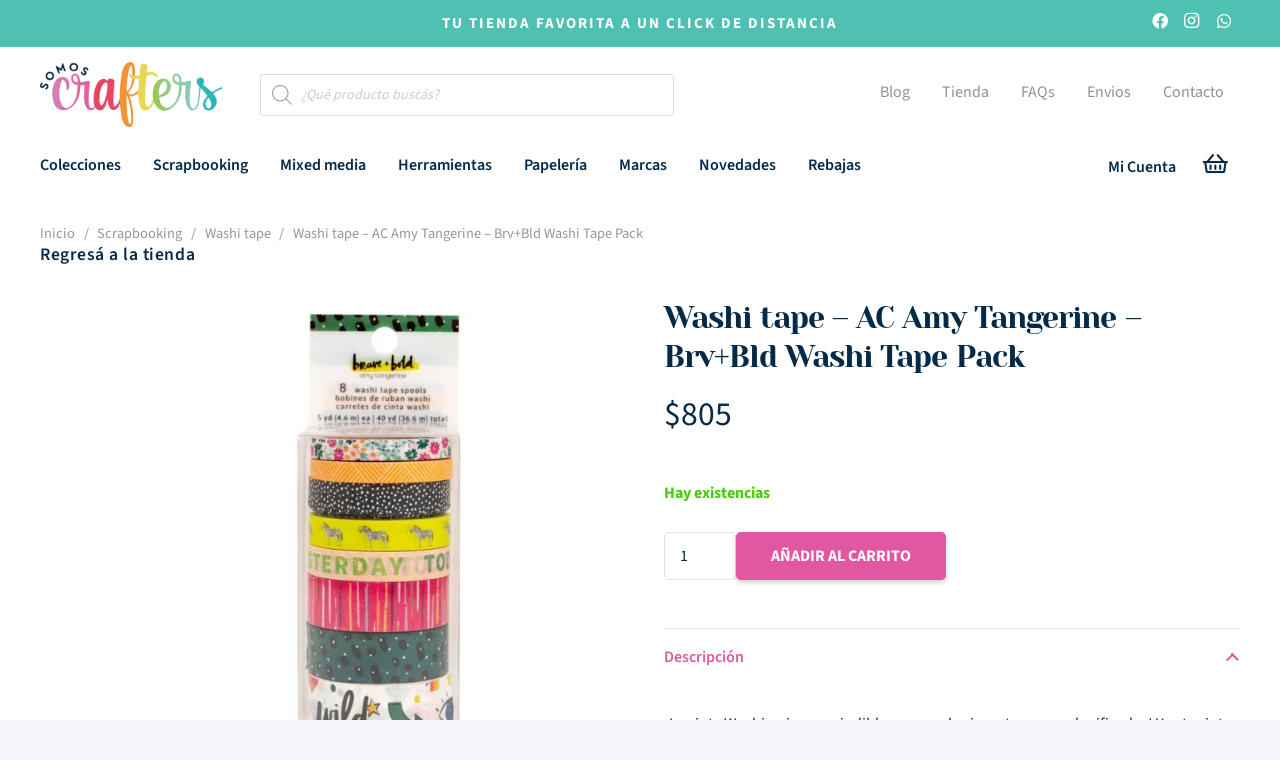

--- FILE ---
content_type: text/html; charset=UTF-8
request_url: https://somoscrafters.uy/producto/ac-at-brvbld-washi-tape-pack/
body_size: 44626
content:
<!DOCTYPE HTML>
<html lang="es">
<head>
	<meta charset="UTF-8">
	<meta name='robots' content='index, follow, max-image-preview:large, max-snippet:-1, max-video-preview:-1' />
<script>window._wca = window._wca || [];</script>

	<!-- This site is optimized with the Yoast SEO plugin v26.7 - https://yoast.com/wordpress/plugins/seo/ -->
	<title>Washi tape - AC Amy Tangerine - Brv+Bld Washi Tape Pack &#183; Somos Crafters</title>
	<meta name="description" content="Somos Crafters es una tienda online de insumos de manualidades, scrapbooking y papelería bonita. Enviamos desde Atlántida a todo Uruguay." />
	<link rel="canonical" href="https://somoscrafters.uy/producto/ac-at-brvbld-washi-tape-pack/" />
	<meta property="og:locale" content="es_ES" />
	<meta property="og:type" content="article" />
	<meta property="og:title" content="Washi tape - AC Amy Tangerine - Brv+Bld Washi Tape Pack &#183; Somos Crafters" />
	<meta property="og:description" content="Somos Crafters es una tienda online de insumos de manualidades, scrapbooking y papelería bonita. Enviamos desde Atlántida a todo Uruguay." />
	<meta property="og:url" content="https://somoscrafters.uy/producto/ac-at-brvbld-washi-tape-pack/" />
	<meta property="og:site_name" content="Somos Crafters" />
	<meta property="article:publisher" content="https://www.facebook.com/somoscrafters.uy" />
	<meta property="article:modified_time" content="2025-06-29T09:37:38+00:00" />
	<meta property="og:image" content="https://somoscrafters.uy/content/uploads/2021/05/2fb8f70a641014213a968bf8c3c34502-2.jpg" />
	<meta property="og:image:width" content="1600" />
	<meta property="og:image:height" content="1600" />
	<meta property="og:image:type" content="image/jpeg" />
	<meta name="twitter:card" content="summary_large_image" />
	<script type="application/ld+json" class="yoast-schema-graph">{"@context":"https://schema.org","@graph":[{"@type":"WebPage","@id":"https://somoscrafters.uy/producto/ac-at-brvbld-washi-tape-pack/","url":"https://somoscrafters.uy/producto/ac-at-brvbld-washi-tape-pack/","name":"Washi tape - AC Amy Tangerine - Brv+Bld Washi Tape Pack &#183; Somos Crafters","isPartOf":{"@id":"https://somoscrafters.uy/#website"},"primaryImageOfPage":{"@id":"https://somoscrafters.uy/producto/ac-at-brvbld-washi-tape-pack/#primaryimage"},"image":{"@id":"https://somoscrafters.uy/producto/ac-at-brvbld-washi-tape-pack/#primaryimage"},"thumbnailUrl":"https://somoscrafters.uy/content/uploads/2021/05/2fb8f70a641014213a968bf8c3c34502-2.jpg","datePublished":"2021-05-15T17:45:38+00:00","dateModified":"2025-06-29T09:37:38+00:00","description":"Somos Crafters es una tienda online de insumos de manualidades, scrapbooking y papelería bonita. Enviamos desde Atlántida a todo Uruguay.","breadcrumb":{"@id":"https://somoscrafters.uy/producto/ac-at-brvbld-washi-tape-pack/#breadcrumb"},"inLanguage":"es","potentialAction":[{"@type":"ReadAction","target":["https://somoscrafters.uy/producto/ac-at-brvbld-washi-tape-pack/"]}]},{"@type":"ImageObject","inLanguage":"es","@id":"https://somoscrafters.uy/producto/ac-at-brvbld-washi-tape-pack/#primaryimage","url":"https://somoscrafters.uy/content/uploads/2021/05/2fb8f70a641014213a968bf8c3c34502-2.jpg","contentUrl":"https://somoscrafters.uy/content/uploads/2021/05/2fb8f70a641014213a968bf8c3c34502-2.jpg","width":1600,"height":1600},{"@type":"BreadcrumbList","@id":"https://somoscrafters.uy/producto/ac-at-brvbld-washi-tape-pack/#breadcrumb","itemListElement":[{"@type":"ListItem","position":1,"name":"Portada","item":"https://somoscrafters.uy/"},{"@type":"ListItem","position":2,"name":"Tienda","item":"https://somoscrafters.uy/tienda/"},{"@type":"ListItem","position":3,"name":"Washi tape &#8211; AC Amy Tangerine &#8211; Brv+Bld Washi Tape Pack"}]},{"@type":"WebSite","@id":"https://somoscrafters.uy/#website","url":"https://somoscrafters.uy/","name":"Somos Crafters","description":"Insumos de Scrap y Manualidades","publisher":{"@id":"https://somoscrafters.uy/#organization"},"potentialAction":[{"@type":"SearchAction","target":{"@type":"EntryPoint","urlTemplate":"https://somoscrafters.uy/?s={search_term_string}"},"query-input":{"@type":"PropertyValueSpecification","valueRequired":true,"valueName":"search_term_string"}}],"inLanguage":"es"},{"@type":"Organization","@id":"https://somoscrafters.uy/#organization","name":"Somos Crafters","url":"https://somoscrafters.uy/","logo":{"@type":"ImageObject","inLanguage":"es","@id":"https://somoscrafters.uy/#/schema/logo/image/","url":"https://somoscrafters.uy/content/uploads/2021/06/SomosCraftersLogo-SEO-02.png","contentUrl":"https://somoscrafters.uy/content/uploads/2021/06/SomosCraftersLogo-SEO-02.png","width":"951","height":"951","caption":"Somos Crafters"},"image":{"@id":"https://somoscrafters.uy/#/schema/logo/image/"},"sameAs":["https://www.facebook.com/somoscrafters.uy","https://www.instagram.com/somoscrafters.uy/"]}]}</script>
	<!-- / Yoast SEO plugin. -->


<link rel='dns-prefetch' href='//stats.wp.com' />
<link rel="alternate" type="application/rss+xml" title="Somos Crafters &raquo; Feed" href="https://somoscrafters.uy/feed/" />
<link rel="alternate" type="application/rss+xml" title="Somos Crafters &raquo; Feed de los comentarios" href="https://somoscrafters.uy/comments/feed/" />
<link rel="alternate" type="application/rss+xml" title="Somos Crafters &raquo; Comentario Washi tape &#8211; AC Amy Tangerine &#8211;  Brv+Bld Washi Tape Pack del feed" href="https://somoscrafters.uy/producto/ac-at-brvbld-washi-tape-pack/feed/" />
<link rel="alternate" title="oEmbed (JSON)" type="application/json+oembed" href="https://somoscrafters.uy/wp-json/oembed/1.0/embed?url=https%3A%2F%2Fsomoscrafters.uy%2Fproducto%2Fac-at-brvbld-washi-tape-pack%2F" />
<link rel="alternate" title="oEmbed (XML)" type="text/xml+oembed" href="https://somoscrafters.uy/wp-json/oembed/1.0/embed?url=https%3A%2F%2Fsomoscrafters.uy%2Fproducto%2Fac-at-brvbld-washi-tape-pack%2F&#038;format=xml" />
<meta name="viewport" content="width=device-width, initial-scale=1">
<meta name="theme-color" content="#ffffff">
<style id='wp-img-auto-sizes-contain-inline-css'>
img:is([sizes=auto i],[sizes^="auto," i]){contain-intrinsic-size:3000px 1500px}
/*# sourceURL=wp-img-auto-sizes-contain-inline-css */
</style>

<style id='wp-emoji-styles-inline-css'>

	img.wp-smiley, img.emoji {
		display: inline !important;
		border: none !important;
		box-shadow: none !important;
		height: 1em !important;
		width: 1em !important;
		margin: 0 0.07em !important;
		vertical-align: -0.1em !important;
		background: none !important;
		padding: 0 !important;
	}
/*# sourceURL=wp-emoji-styles-inline-css */
</style>
<link rel='stylesheet' id='photoswipe-css' href='https://somoscrafters.uy/app19/assets/css/photoswipe/photoswipe.min.css?ver=10.4.3' media='all' />
<link rel='stylesheet' id='photoswipe-default-skin-css' href='https://somoscrafters.uy/app19/assets/css/photoswipe/default-skin/default-skin.min.css?ver=10.4.3' media='all' />
<style id='woocommerce-inline-inline-css'>
.woocommerce form .form-row .required { visibility: visible; }
/*# sourceURL=woocommerce-inline-inline-css */
</style>
<link rel='stylesheet' id='dgwt-wcas-style-css' href='https://somoscrafters.uy/apps/ajax-search-for-woocommerce/assets/css/style.min.css?ver=1.32.2' media='all' />
<link rel='stylesheet' id='us-theme-css' href='https://somoscrafters.uy/content/uploads/us-assets/somoscrafters.uy.css?ver=7c883666' media='all' />
<link rel='stylesheet' id='theme-style-css' href='https://somoscrafters.uy/javascript-child/child-style.css?ver=8.42' media='all' />
<script src="https://somoscrafters.uy/resources/js/jquery/jquery.min.js?ver=3.7.1" id="jquery-core-js"></script>
<script src="https://somoscrafters.uy/app19/assets/js/jquery-blockui/jquery.blockUI.min.js?ver=2.7.0-wc.10.4.3" id="wc-jquery-blockui-js" defer data-wp-strategy="defer"></script>
<script id="wc-add-to-cart-js-extra">
var wc_add_to_cart_params = {"ajax_url":"/wp-admin/admin-ajax.php","wc_ajax_url":"/?wc-ajax=%%endpoint%%","i18n_view_cart":"Ver carrito","cart_url":"https://somoscrafters.uy/carrito/","is_cart":"","cart_redirect_after_add":"no"};
//# sourceURL=wc-add-to-cart-js-extra
</script>
<script src="https://somoscrafters.uy/app19/assets/js/frontend/add-to-cart.min.js?ver=10.4.3" id="wc-add-to-cart-js" defer data-wp-strategy="defer"></script>
<script src="https://somoscrafters.uy/app19/assets/js/zoom/jquery.zoom.min.js?ver=1.7.21-wc.10.4.3" id="wc-zoom-js" defer data-wp-strategy="defer"></script>
<script src="https://somoscrafters.uy/app19/assets/js/flexslider/jquery.flexslider.min.js?ver=2.7.2-wc.10.4.3" id="wc-flexslider-js" defer data-wp-strategy="defer"></script>
<script src="https://somoscrafters.uy/app19/assets/js/photoswipe/photoswipe.min.js?ver=4.1.1-wc.10.4.3" id="wc-photoswipe-js" defer data-wp-strategy="defer"></script>
<script src="https://somoscrafters.uy/app19/assets/js/photoswipe/photoswipe-ui-default.min.js?ver=4.1.1-wc.10.4.3" id="wc-photoswipe-ui-default-js" defer data-wp-strategy="defer"></script>
<script id="wc-single-product-js-extra">
var wc_single_product_params = {"i18n_required_rating_text":"Por favor elige una puntuaci\u00f3n","i18n_rating_options":["1 de 5 estrellas","2 de 5 estrellas","3 de 5 estrellas","4 de 5 estrellas","5 de 5 estrellas"],"i18n_product_gallery_trigger_text":"Ver galer\u00eda de im\u00e1genes a pantalla completa","review_rating_required":"no","flexslider":{"rtl":false,"animation":"slide","smoothHeight":true,"directionNav":false,"controlNav":"thumbnails","slideshow":false,"animationSpeed":500,"animationLoop":false,"allowOneSlide":false},"zoom_enabled":"1","zoom_options":[],"photoswipe_enabled":"1","photoswipe_options":{"shareEl":false,"closeOnScroll":false,"history":false,"hideAnimationDuration":0,"showAnimationDuration":0},"flexslider_enabled":"1"};
//# sourceURL=wc-single-product-js-extra
</script>
<script src="https://somoscrafters.uy/app19/assets/js/frontend/single-product.min.js?ver=10.4.3" id="wc-single-product-js" defer data-wp-strategy="defer"></script>
<script src="https://somoscrafters.uy/app19/assets/js/js-cookie/js.cookie.min.js?ver=2.1.4-wc.10.4.3" id="wc-js-cookie-js" defer data-wp-strategy="defer"></script>
<script id="woocommerce-js-extra">
var woocommerce_params = {"ajax_url":"/wp-admin/admin-ajax.php","wc_ajax_url":"/?wc-ajax=%%endpoint%%","i18n_password_show":"Mostrar contrase\u00f1a","i18n_password_hide":"Ocultar contrase\u00f1a"};
//# sourceURL=woocommerce-js-extra
</script>
<script src="https://somoscrafters.uy/app19/assets/js/frontend/woocommerce.min.js?ver=10.4.3" id="woocommerce-js" defer data-wp-strategy="defer"></script>
<script src="//somoscrafters.uy/apps/wp-hide-security-enhancer-pro/assets/js/devtools-detect.js?ver=8.4" id="devtools-detect-js"></script>
<script src="https://stats.wp.com/s-202602.js" id="woocommerce-analytics-js" defer data-wp-strategy="defer"></script>
<script></script><link rel="https://api.w.org/" href="https://somoscrafters.uy/wp-json/" /><link rel="alternate" title="JSON" type="application/json" href="https://somoscrafters.uy/wp-json/wp/v2/product/20593" /><link rel="EditURI" type="application/rsd+xml" title="RSD" href="https://somoscrafters.uy/xmlrpc.php?rsd" />

<link rel='shortlink' href='https://somoscrafters.uy/?p=20593' />
<!-- start Simple Custom CSS and JS -->
<style>
/*diseño de resaltador*/
mark {
  margin: 0 -0.4em;
  padding: 0.1em 0.4em;
  border-radius: 0.8em 0.3em;
  background: transparent;
  background-image: linear-gradient(
    to right,
    rgba(255, 225, 0, 0.1),
    rgba(255, 225, 0, 0.7) 4%,
    rgba(255, 225, 0, 0.3)
  );
  -webkit-box-decoration-break: clone;
  box-decoration-break: clone;
}

.highlight, a {
    color: inherit;
    background: var(--line-yellow) bottom left/100% .3em no-repeat;
    text-decoration: none;
    padding-bottom: .3em;
}
/*quitamos las categorias del celular*/
@media (max-width: 768px){
  .barramovil{
    display:none;
}}
</style>
<!-- end Simple Custom CSS and JS -->
<!-- start Simple Custom CSS and JS -->
<!-- Añade código HTML a la cabecera o pie de página.

Por ejemplo, puedes usar el siguiente código para cargar la biblioteca jQuery desde la CDN de Google:
<script src="https://ajax.googleapis.com/ajax/libs/jquery/3.4.1/jquery.min.js"></script>

o el siguiente para cargar la biblioteca Bootstrap desde MaxCDN:
<link rel="stylesheet" href="https://stackpath.bootstrapcdn.com/bootstrap/4.3.1/css/bootstrap.min.css" integrity="sha384-ggOyR0iXCbMQv3Xipma34MD+dH/1fQ784/j6cY/iJTQUOhcWr7x9JvoRxT2MZw1T" crossorigin="anonymous">

-- Fin del comentario --> 
 <head>
   <link href="https://fonts.googleapis.com/css?family=Fredericka+the+Great&display=swap" rel="stylesheet">

   
   <script src="https://ajax.googleapis.com/ajax/libs/jquery/3.3.1/jquery.min.js"></script>
  <style id='global-styles-inline-css'>
:root{--wp--preset--aspect-ratio--square: 1;--wp--preset--aspect-ratio--4-3: 4/3;--wp--preset--aspect-ratio--3-4: 3/4;--wp--preset--aspect-ratio--3-2: 3/2;--wp--preset--aspect-ratio--2-3: 2/3;--wp--preset--aspect-ratio--16-9: 16/9;--wp--preset--aspect-ratio--9-16: 9/16;--wp--preset--color--black: #000000;--wp--preset--color--cyan-bluish-gray: #abb8c3;--wp--preset--color--white: #ffffff;--wp--preset--color--pale-pink: #f78da7;--wp--preset--color--vivid-red: #cf2e2e;--wp--preset--color--luminous-vivid-orange: #ff6900;--wp--preset--color--luminous-vivid-amber: #fcb900;--wp--preset--color--light-green-cyan: #7bdcb5;--wp--preset--color--vivid-green-cyan: #00d084;--wp--preset--color--pale-cyan-blue: #8ed1fc;--wp--preset--color--vivid-cyan-blue: #0693e3;--wp--preset--color--vivid-purple: #9b51e0;--wp--preset--gradient--vivid-cyan-blue-to-vivid-purple: linear-gradient(135deg,rgb(6,147,227) 0%,rgb(155,81,224) 100%);--wp--preset--gradient--light-green-cyan-to-vivid-green-cyan: linear-gradient(135deg,rgb(122,220,180) 0%,rgb(0,208,130) 100%);--wp--preset--gradient--luminous-vivid-amber-to-luminous-vivid-orange: linear-gradient(135deg,rgb(252,185,0) 0%,rgb(255,105,0) 100%);--wp--preset--gradient--luminous-vivid-orange-to-vivid-red: linear-gradient(135deg,rgb(255,105,0) 0%,rgb(207,46,46) 100%);--wp--preset--gradient--very-light-gray-to-cyan-bluish-gray: linear-gradient(135deg,rgb(238,238,238) 0%,rgb(169,184,195) 100%);--wp--preset--gradient--cool-to-warm-spectrum: linear-gradient(135deg,rgb(74,234,220) 0%,rgb(151,120,209) 20%,rgb(207,42,186) 40%,rgb(238,44,130) 60%,rgb(251,105,98) 80%,rgb(254,248,76) 100%);--wp--preset--gradient--blush-light-purple: linear-gradient(135deg,rgb(255,206,236) 0%,rgb(152,150,240) 100%);--wp--preset--gradient--blush-bordeaux: linear-gradient(135deg,rgb(254,205,165) 0%,rgb(254,45,45) 50%,rgb(107,0,62) 100%);--wp--preset--gradient--luminous-dusk: linear-gradient(135deg,rgb(255,203,112) 0%,rgb(199,81,192) 50%,rgb(65,88,208) 100%);--wp--preset--gradient--pale-ocean: linear-gradient(135deg,rgb(255,245,203) 0%,rgb(182,227,212) 50%,rgb(51,167,181) 100%);--wp--preset--gradient--electric-grass: linear-gradient(135deg,rgb(202,248,128) 0%,rgb(113,206,126) 100%);--wp--preset--gradient--midnight: linear-gradient(135deg,rgb(2,3,129) 0%,rgb(40,116,252) 100%);--wp--preset--font-size--small: 13px;--wp--preset--font-size--medium: 20px;--wp--preset--font-size--large: 36px;--wp--preset--font-size--x-large: 42px;--wp--preset--spacing--20: 0.44rem;--wp--preset--spacing--30: 0.67rem;--wp--preset--spacing--40: 1rem;--wp--preset--spacing--50: 1.5rem;--wp--preset--spacing--60: 2.25rem;--wp--preset--spacing--70: 3.38rem;--wp--preset--spacing--80: 5.06rem;--wp--preset--shadow--natural: 6px 6px 9px rgba(0, 0, 0, 0.2);--wp--preset--shadow--deep: 12px 12px 50px rgba(0, 0, 0, 0.4);--wp--preset--shadow--sharp: 6px 6px 0px rgba(0, 0, 0, 0.2);--wp--preset--shadow--outlined: 6px 6px 0px -3px rgb(255, 255, 255), 6px 6px rgb(0, 0, 0);--wp--preset--shadow--crisp: 6px 6px 0px rgb(0, 0, 0);}:where(.is-layout-flex){gap: 0.5em;}:where(.is-layout-grid){gap: 0.5em;}body .is-layout-flex{display: flex;}.is-layout-flex{flex-wrap: wrap;align-items: center;}.is-layout-flex > :is(*, div){margin: 0;}body .is-layout-grid{display: grid;}.is-layout-grid > :is(*, div){margin: 0;}:where(.wp-block-columns.is-layout-flex){gap: 2em;}:where(.wp-block-columns.is-layout-grid){gap: 2em;}:where(.wp-block-post-template.is-layout-flex){gap: 1.25em;}:where(.wp-block-post-template.is-layout-grid){gap: 1.25em;}.has-black-color{color: var(--wp--preset--color--black) !important;}.has-cyan-bluish-gray-color{color: var(--wp--preset--color--cyan-bluish-gray) !important;}.has-white-color{color: var(--wp--preset--color--white) !important;}.has-pale-pink-color{color: var(--wp--preset--color--pale-pink) !important;}.has-vivid-red-color{color: var(--wp--preset--color--vivid-red) !important;}.has-luminous-vivid-orange-color{color: var(--wp--preset--color--luminous-vivid-orange) !important;}.has-luminous-vivid-amber-color{color: var(--wp--preset--color--luminous-vivid-amber) !important;}.has-light-green-cyan-color{color: var(--wp--preset--color--light-green-cyan) !important;}.has-vivid-green-cyan-color{color: var(--wp--preset--color--vivid-green-cyan) !important;}.has-pale-cyan-blue-color{color: var(--wp--preset--color--pale-cyan-blue) !important;}.has-vivid-cyan-blue-color{color: var(--wp--preset--color--vivid-cyan-blue) !important;}.has-vivid-purple-color{color: var(--wp--preset--color--vivid-purple) !important;}.has-black-background-color{background-color: var(--wp--preset--color--black) !important;}.has-cyan-bluish-gray-background-color{background-color: var(--wp--preset--color--cyan-bluish-gray) !important;}.has-white-background-color{background-color: var(--wp--preset--color--white) !important;}.has-pale-pink-background-color{background-color: var(--wp--preset--color--pale-pink) !important;}.has-vivid-red-background-color{background-color: var(--wp--preset--color--vivid-red) !important;}.has-luminous-vivid-orange-background-color{background-color: var(--wp--preset--color--luminous-vivid-orange) !important;}.has-luminous-vivid-amber-background-color{background-color: var(--wp--preset--color--luminous-vivid-amber) !important;}.has-light-green-cyan-background-color{background-color: var(--wp--preset--color--light-green-cyan) !important;}.has-vivid-green-cyan-background-color{background-color: var(--wp--preset--color--vivid-green-cyan) !important;}.has-pale-cyan-blue-background-color{background-color: var(--wp--preset--color--pale-cyan-blue) !important;}.has-vivid-cyan-blue-background-color{background-color: var(--wp--preset--color--vivid-cyan-blue) !important;}.has-vivid-purple-background-color{background-color: var(--wp--preset--color--vivid-purple) !important;}.has-black-border-color{border-color: var(--wp--preset--color--black) !important;}.has-cyan-bluish-gray-border-color{border-color: var(--wp--preset--color--cyan-bluish-gray) !important;}.has-white-border-color{border-color: var(--wp--preset--color--white) !important;}.has-pale-pink-border-color{border-color: var(--wp--preset--color--pale-pink) !important;}.has-vivid-red-border-color{border-color: var(--wp--preset--color--vivid-red) !important;}.has-luminous-vivid-orange-border-color{border-color: var(--wp--preset--color--luminous-vivid-orange) !important;}.has-luminous-vivid-amber-border-color{border-color: var(--wp--preset--color--luminous-vivid-amber) !important;}.has-light-green-cyan-border-color{border-color: var(--wp--preset--color--light-green-cyan) !important;}.has-vivid-green-cyan-border-color{border-color: var(--wp--preset--color--vivid-green-cyan) !important;}.has-pale-cyan-blue-border-color{border-color: var(--wp--preset--color--pale-cyan-blue) !important;}.has-vivid-cyan-blue-border-color{border-color: var(--wp--preset--color--vivid-cyan-blue) !important;}.has-vivid-purple-border-color{border-color: var(--wp--preset--color--vivid-purple) !important;}.has-vivid-cyan-blue-to-vivid-purple-gradient-background{background: var(--wp--preset--gradient--vivid-cyan-blue-to-vivid-purple) !important;}.has-light-green-cyan-to-vivid-green-cyan-gradient-background{background: var(--wp--preset--gradient--light-green-cyan-to-vivid-green-cyan) !important;}.has-luminous-vivid-amber-to-luminous-vivid-orange-gradient-background{background: var(--wp--preset--gradient--luminous-vivid-amber-to-luminous-vivid-orange) !important;}.has-luminous-vivid-orange-to-vivid-red-gradient-background{background: var(--wp--preset--gradient--luminous-vivid-orange-to-vivid-red) !important;}.has-very-light-gray-to-cyan-bluish-gray-gradient-background{background: var(--wp--preset--gradient--very-light-gray-to-cyan-bluish-gray) !important;}.has-cool-to-warm-spectrum-gradient-background{background: var(--wp--preset--gradient--cool-to-warm-spectrum) !important;}.has-blush-light-purple-gradient-background{background: var(--wp--preset--gradient--blush-light-purple) !important;}.has-blush-bordeaux-gradient-background{background: var(--wp--preset--gradient--blush-bordeaux) !important;}.has-luminous-dusk-gradient-background{background: var(--wp--preset--gradient--luminous-dusk) !important;}.has-pale-ocean-gradient-background{background: var(--wp--preset--gradient--pale-ocean) !important;}.has-electric-grass-gradient-background{background: var(--wp--preset--gradient--electric-grass) !important;}.has-midnight-gradient-background{background: var(--wp--preset--gradient--midnight) !important;}.has-small-font-size{font-size: var(--wp--preset--font-size--small) !important;}.has-medium-font-size{font-size: var(--wp--preset--font-size--medium) !important;}.has-large-font-size{font-size: var(--wp--preset--font-size--large) !important;}.has-x-large-font-size{font-size: var(--wp--preset--font-size--x-large) !important;}
/*# sourceURL=global-styles-inline-css */
</style>
</head>
<!-- end Simple Custom CSS and JS -->
<!-- start Simple Custom CSS and JS -->
<script>

jQuery(document).ready(function( $ ){
  	//$("#viddeo_home_mobile").
    //$("#video_impo_maayo video").play();
   // $("#video_impo_maayo video").loop = true; 
    $(".br_unselect_all").empty();
    $(".br_unselect_all").append("<p>Limpiar filtros</p>"); 
    $("li.product_cat-novedades").append('<div class="novedades"><p class="text_agotado">Nuevo</p></div>');
    $(".berocket_aapf_widget_selected_filter").empty();
    $(".storefront-handheld-footer-bar ul li.search > a::before").on("click tap", function() { toggleColor(); });
  
    function toggleColor() {  $(".storefront-handheld-footer-bar ul li.search > a::before").toggleClass("colorLupa");  }

    if (screen.width < 767) {   
      $("body.archive .orderby").append("<div class='boton_filtrar'><button><i class='fas fa-chevron-left'></i></button></div>"); 
      $(".add_to_cart_button").empty();  $(".add_to_cart_button").append('<i class="fas fa-shopping-basket"></i>');
      $("#mi_cuenta").remove();
      $("#mi_wishlist").remove();
    }
    else {
        $("#viddeo_home_mobile").stop();
		$("body.archive #secondary").append("<div id='indicador_flecha'><button><i class='fas fa-chevron-left'></i></button></div>"); 
    	$("#masthead").append("<div id='mi_cuenta'><a href='https://somoscrafters.uy/mi-cuenta/'><i class='fas fa-user'></i></a></div>");
    	$("#masthead").append("<div id='mi_wishlist'><a href='https://somoscrafters.uy/lista-de-deseos/'><span class='wishlist_products_counter top_wishlist-heart top_wishlist- no-txt'></span><span class='wishlist_products_counter_number'></span></a></div>");   
        $("body.archive #indicador_flecha").click(openNav); 
    }
    $("#masthead div:first-child").removeClass("col-full");
    $(".menu-toggle").on("click tap", function() { toggleSidebar(); });
    
    $(document).on("click",function(e) {   var container = $("#secondary");                    
            if (!container.is(e.target) && container.has(e.target).length === 0) { 
                $("body.archive #secondary").removeClass("filtros_activos");
       			$(".widget-area .widget").removeClass("filtros_activos_contenido");  
                $("#indicador_flecha").removeClass("filtros_activos_flecha");          
            }
    });
    function openNav() 
    {  
       $("body.archive #secondary").toggleClass("filtros_activos");
       $(".widget-area .widget").toggleClass("filtros_activos_contenido"); 
       $("#indicador_flecha").toggleClass("filtros_activos_flecha");     
    }

    $("#irArriba #btn_up").click(function () {
    $("body, html").animate({  scrollTop: "0px"  }, 500);   });
    $(window).scroll(function () {  if ($(this).scrollTop() > 0) {   $("#btn_up").slideDown(500);  }  else {  $("#btn_up").slideUp(500);   }  });
  
    function toggleSidebar() {}
    $("#mi_lupa").click(function(){ $("#contenedor_buscar").removeClass("contenedor_alto subir");  $("#contenedor_buscar").addClass("contenedor_bajo"); });
    $("#cerrar_busqueda").click(function(){  $("#contenedor_buscar").removeClass("contenedor_bajo"); $("#contenedor_buscar").addClass("contenedor_alto subir");   }); 
    $(".menu-toggle span").empty(); 
  
  
  
}); 


</script>
<!-- end Simple Custom CSS and JS -->
	<style>img#wpstats{display:none}</style>
		<!-- Analytics by WP Statistics - https://wp-statistics.com -->
		<style>
			.dgwt-wcas-ico-magnifier,.dgwt-wcas-ico-magnifier-handler{max-width:20px}.dgwt-wcas-search-wrapp{max-width:600px}.dgwt-wcas-suggestions-wrapp *,.dgwt-wcas-details-wrapp *,.dgwt-wcas-sd,.dgwt-wcas-suggestion *{color:#042a47}		</style>
			<style>
		.w-search.layout_modern .w-search-close {

		}

		.w-search.layout_modern .w-search-close {
			color: rgba(0, 0, 0, 0.5) !important;
		}

		.w-search.layout_modern .dgwt-wcas-close {
			display: none;
		}

		.w-search.layout_modern .dgwt-wcas-preloader {
			right: 20px;
		}

		.w-search.layout_fullscreen .w-form-row-field {
			top: 48px;
		}
	</style>
				<script id="us_add_no_touch">
			if ( ! /Android|webOS|iPhone|iPad|iPod|BlackBerry|IEMobile|Opera Mini/i.test( navigator.userAgent ) ) {
				document.documentElement.classList.add( "no-touch" );
			}
		</script>
				<script id="us_color_scheme_switch_class">
			if ( document.cookie.includes( "us_color_scheme_switch_is_on=true" ) ) {
				document.documentElement.classList.add( "us-color-scheme-on" );
			}
		</script>
			<noscript><style>.woocommerce-product-gallery{ opacity: 1 !important; }</style></noscript>
	<meta name="generator" content="Powered by WPBakery Page Builder - drag and drop page builder for WordPress."/>
<link rel="icon" href="https://somoscrafters.uy/content/uploads/2021/06/testfavicon-02-150x150.png" sizes="32x32" />
<link rel="icon" href="https://somoscrafters.uy/content/uploads/2021/06/testfavicon-02-300x300.png" sizes="192x192" />
<link rel="apple-touch-icon" href="https://somoscrafters.uy/content/uploads/2021/06/testfavicon-02-300x300.png" />
<meta name="msapplication-TileImage" content="https://somoscrafters.uy/content/uploads/2021/06/testfavicon-02-300x300.png" />
<noscript><style> .wpb_animate_when_almost_visible { opacity: 1; }</style></noscript>		<style id="us-icon-fonts">@font-face{font-display:swap;font-style:normal;font-family:"fontawesome";font-weight:900;src:url("https://somoscrafters.uy/javascript-main/fonts/fa-solid-900.woff2?ver=8.42") format("woff2")}.fas{font-family:"fontawesome";font-weight:900}@font-face{font-display:swap;font-style:normal;font-family:"fontawesome";font-weight:400;src:url("https://somoscrafters.uy/javascript-main/fonts/fa-regular-400.woff2?ver=8.42") format("woff2")}.far{font-family:"fontawesome";font-weight:400}@font-face{font-display:swap;font-style:normal;font-family:"Font Awesome 5 Brands";font-weight:400;src:url("https://somoscrafters.uy/javascript-main/fonts/fa-brands-400.woff2?ver=8.42") format("woff2")}.fab{font-family:"Font Awesome 5 Brands";font-weight:400}</style>
				<style id="us-current-header-css"> .l-subheader.at_top,.l-subheader.at_top .w-dropdown-list,.l-subheader.at_top .type_mobile .w-nav-list.level_1{background:var(--color-alt-content-secondary);color:var(--color-header-top-text)}.no-touch .l-subheader.at_top a:hover,.no-touch .l-header.bg_transparent .l-subheader.at_top .w-dropdown.opened a:hover{color:var(--color-header-top-text-hover)}.l-header.bg_transparent:not(.sticky) .l-subheader.at_top{background:var(--color-header-top-transparent-bg);color:var(--color-header-top-transparent-text)}.no-touch .l-header.bg_transparent:not(.sticky) .at_top .w-cart-link:hover,.no-touch .l-header.bg_transparent:not(.sticky) .at_top .w-text a:hover,.no-touch .l-header.bg_transparent:not(.sticky) .at_top .w-html a:hover,.no-touch .l-header.bg_transparent:not(.sticky) .at_top .w-nav>a:hover,.no-touch .l-header.bg_transparent:not(.sticky) .at_top .w-menu a:hover,.no-touch .l-header.bg_transparent:not(.sticky) .at_top .w-search>a:hover,.no-touch .l-header.bg_transparent:not(.sticky) .at_top .w-socials.shape_none.color_text a:hover,.no-touch .l-header.bg_transparent:not(.sticky) .at_top .w-socials.shape_none.color_link a:hover,.no-touch .l-header.bg_transparent:not(.sticky) .at_top .w-dropdown a:hover,.no-touch .l-header.bg_transparent:not(.sticky) .at_top .type_desktop .menu-item.level_1.opened>a,.no-touch .l-header.bg_transparent:not(.sticky) .at_top .type_desktop .menu-item.level_1:hover>a{color:var(--color-header-top-transparent-text-hover)}.l-subheader.at_middle,.l-subheader.at_middle .w-dropdown-list,.l-subheader.at_middle .type_mobile .w-nav-list.level_1{background:var(--color-header-middle-bg);color:var(--color-header-middle-text)}.no-touch .l-subheader.at_middle a:hover,.no-touch .l-header.bg_transparent .l-subheader.at_middle .w-dropdown.opened a:hover{color:var(--color-header-middle-text-hover)}.l-header.bg_transparent:not(.sticky) .l-subheader.at_middle{background:var(--color-header-transparent-bg);color:var(--color-header-transparent-text)}.no-touch .l-header.bg_transparent:not(.sticky) .at_middle .w-cart-link:hover,.no-touch .l-header.bg_transparent:not(.sticky) .at_middle .w-text a:hover,.no-touch .l-header.bg_transparent:not(.sticky) .at_middle .w-html a:hover,.no-touch .l-header.bg_transparent:not(.sticky) .at_middle .w-nav>a:hover,.no-touch .l-header.bg_transparent:not(.sticky) .at_middle .w-menu a:hover,.no-touch .l-header.bg_transparent:not(.sticky) .at_middle .w-search>a:hover,.no-touch .l-header.bg_transparent:not(.sticky) .at_middle .w-socials.shape_none.color_text a:hover,.no-touch .l-header.bg_transparent:not(.sticky) .at_middle .w-socials.shape_none.color_link a:hover,.no-touch .l-header.bg_transparent:not(.sticky) .at_middle .w-dropdown a:hover,.no-touch .l-header.bg_transparent:not(.sticky) .at_middle .type_desktop .menu-item.level_1.opened>a,.no-touch .l-header.bg_transparent:not(.sticky) .at_middle .type_desktop .menu-item.level_1:hover>a{color:var(--color-header-transparent-text-hover)}.l-subheader.at_bottom,.l-subheader.at_bottom .w-dropdown-list,.l-subheader.at_bottom .type_mobile .w-nav-list.level_1{background:var(--color-header-middle-bg);color:var(--color-header-middle-text)}.no-touch .l-subheader.at_bottom a:hover,.no-touch .l-header.bg_transparent .l-subheader.at_bottom .w-dropdown.opened a:hover{color:var(--color-header-middle-text-hover)}.l-header.bg_transparent:not(.sticky) .l-subheader.at_bottom{background:var(--color-header-transparent-bg);color:var(--color-header-transparent-text)}.no-touch .l-header.bg_transparent:not(.sticky) .at_bottom .w-cart-link:hover,.no-touch .l-header.bg_transparent:not(.sticky) .at_bottom .w-text a:hover,.no-touch .l-header.bg_transparent:not(.sticky) .at_bottom .w-html a:hover,.no-touch .l-header.bg_transparent:not(.sticky) .at_bottom .w-nav>a:hover,.no-touch .l-header.bg_transparent:not(.sticky) .at_bottom .w-menu a:hover,.no-touch .l-header.bg_transparent:not(.sticky) .at_bottom .w-search>a:hover,.no-touch .l-header.bg_transparent:not(.sticky) .at_bottom .w-socials.shape_none.color_text a:hover,.no-touch .l-header.bg_transparent:not(.sticky) .at_bottom .w-socials.shape_none.color_link a:hover,.no-touch .l-header.bg_transparent:not(.sticky) .at_bottom .w-dropdown a:hover,.no-touch .l-header.bg_transparent:not(.sticky) .at_bottom .type_desktop .menu-item.level_1.opened>a,.no-touch .l-header.bg_transparent:not(.sticky) .at_bottom .type_desktop .menu-item.level_1:hover>a{color:var(--color-header-transparent-text-hover)}.header_ver .l-header{background:var(--color-header-middle-bg);color:var(--color-header-middle-text)}@media (min-width:1001px){.hidden_for_default{display:none!important}.l-header{position:relative;z-index:111}.l-subheader{margin:0 auto}.l-subheader.width_full{padding-left:1.5rem;padding-right:1.5rem}.l-subheader-h{display:flex;align-items:center;position:relative;margin:0 auto;max-width:var(--site-content-width,1200px);height:inherit}.w-header-show{display:none}.l-header.pos_fixed{position:fixed;left:var(--site-outline-width,0);right:var(--site-outline-width,0)}.l-header.pos_fixed:not(.notransition) .l-subheader{transition-property:transform,background,box-shadow,line-height,height,visibility;transition-duration:.3s;transition-timing-function:cubic-bezier(.78,.13,.15,.86)}.headerinpos_bottom.sticky_first_section .l-header.pos_fixed{position:fixed!important}.header_hor .l-header.sticky_auto_hide{transition:margin .3s cubic-bezier(.78,.13,.15,.86) .1s}.header_hor .l-header.sticky_auto_hide.down{margin-top:calc(-1.1 * var(--header-sticky-height,0px) )}.l-header.bg_transparent:not(.sticky) .l-subheader{box-shadow:none!important;background:none}.l-header.bg_transparent~.l-main .l-section.width_full.height_auto:first-of-type>.l-section-h{padding-top:0!important;padding-bottom:0!important}.l-header.pos_static.bg_transparent{position:absolute;left:var(--site-outline-width,0);right:var(--site-outline-width,0)}.l-subheader.width_full .l-subheader-h{max-width:none!important}.l-header.shadow_thin .l-subheader.at_middle,.l-header.shadow_thin .l-subheader.at_bottom{box-shadow:0 1px 0 rgba(0,0,0,0.08)}.l-header.shadow_wide .l-subheader.at_middle,.l-header.shadow_wide .l-subheader.at_bottom{box-shadow:0 3px 5px -1px rgba(0,0,0,0.1),0 2px 1px -1px rgba(0,0,0,0.05)}.header_hor .l-subheader-cell>.w-cart{margin-left:0;margin-right:0}:root{--header-height:192px;--header-sticky-height:50px}.l-header:before{content:'192'}.l-header.sticky:before{content:'50'}.l-subheader.at_top{line-height:47px;height:47px;overflow:visible;visibility:visible}.l-header.sticky .l-subheader.at_top{line-height:0px;height:0px;overflow:hidden;visibility:hidden}.l-subheader.at_top .l-subheader-cell.at_left,.l-subheader.at_top .l-subheader-cell.at_right{display:flex;flex-basis:100px}.l-subheader.at_middle{line-height:95px;height:95px;overflow:visible;visibility:visible}.l-header.sticky .l-subheader.at_middle{line-height:0px;height:0px;overflow:hidden;visibility:hidden}.l-subheader.at_bottom{line-height:50px;height:50px;overflow:visible;visibility:visible}.l-header.sticky .l-subheader.at_bottom{line-height:50px;height:50px;overflow:visible;visibility:visible}.headerinpos_above .l-header.pos_fixed{overflow:hidden;transition:transform 0.3s;transform:translate3d(0,-100%,0)}.headerinpos_above .l-header.pos_fixed.sticky{overflow:visible;transform:none}.headerinpos_above .l-header.pos_fixed~.l-section>.l-section-h,.headerinpos_above .l-header.pos_fixed~.l-main .l-section:first-of-type>.l-section-h{padding-top:0!important}.headerinpos_below .l-header.pos_fixed:not(.sticky){position:absolute;top:100%}.headerinpos_below .l-header.pos_fixed~.l-main>.l-section:first-of-type>.l-section-h{padding-top:0!important}.headerinpos_below .l-header.pos_fixed~.l-main .l-section.full_height:nth-of-type(2){min-height:100vh}.headerinpos_below .l-header.pos_fixed~.l-main>.l-section:nth-of-type(2)>.l-section-h{padding-top:var(--header-height)}.headerinpos_bottom .l-header.pos_fixed:not(.sticky){position:absolute;top:100vh}.headerinpos_bottom .l-header.pos_fixed~.l-main>.l-section:first-of-type>.l-section-h{padding-top:0!important}.headerinpos_bottom .l-header.pos_fixed~.l-main>.l-section:first-of-type>.l-section-h{padding-bottom:var(--header-height)}.headerinpos_bottom .l-header.pos_fixed.bg_transparent~.l-main .l-section.valign_center:not(.height_auto):first-of-type>.l-section-h{top:calc( var(--header-height) / 2 )}.headerinpos_bottom .l-header.pos_fixed:not(.sticky) .w-cart.layout_dropdown .w-cart-content,.headerinpos_bottom .l-header.pos_fixed:not(.sticky) .w-nav.type_desktop .w-nav-list.level_2{bottom:100%;transform-origin:0 100%}.headerinpos_bottom .l-header.pos_fixed:not(.sticky) .w-nav.type_mobile.m_layout_dropdown .w-nav-list.level_1{top:auto;bottom:100%;box-shadow:var(--box-shadow-up)}.headerinpos_bottom .l-header.pos_fixed:not(.sticky) .w-nav.type_desktop .w-nav-list.level_3,.headerinpos_bottom .l-header.pos_fixed:not(.sticky) .w-nav.type_desktop .w-nav-list.level_4{top:auto;bottom:0;transform-origin:0 100%}.headerinpos_bottom .l-header.pos_fixed:not(.sticky) .w-dropdown-list{top:auto;bottom:-0.4em;padding-top:0.4em;padding-bottom:2.4em}.admin-bar .l-header.pos_static.bg_solid~.l-main .l-section.full_height:first-of-type{min-height:calc( 100vh - var(--header-height) - 32px )}.admin-bar .l-header.pos_fixed:not(.sticky_auto_hide)~.l-main .l-section.full_height:not(:first-of-type){min-height:calc( 100vh - var(--header-sticky-height) - 32px )}.admin-bar.headerinpos_below .l-header.pos_fixed~.l-main .l-section.full_height:nth-of-type(2){min-height:calc(100vh - 32px)}}@media (min-width:1001px) and (max-width:1000px){.hidden_for_laptops{display:none!important}.l-header{position:relative;z-index:111}.l-subheader{margin:0 auto}.l-subheader.width_full{padding-left:1.5rem;padding-right:1.5rem}.l-subheader-h{display:flex;align-items:center;position:relative;margin:0 auto;max-width:var(--site-content-width,1200px);height:inherit}.w-header-show{display:none}.l-header.pos_fixed{position:fixed;left:var(--site-outline-width,0);right:var(--site-outline-width,0)}.l-header.pos_fixed:not(.notransition) .l-subheader{transition-property:transform,background,box-shadow,line-height,height,visibility;transition-duration:.3s;transition-timing-function:cubic-bezier(.78,.13,.15,.86)}.headerinpos_bottom.sticky_first_section .l-header.pos_fixed{position:fixed!important}.header_hor .l-header.sticky_auto_hide{transition:margin .3s cubic-bezier(.78,.13,.15,.86) .1s}.header_hor .l-header.sticky_auto_hide.down{margin-top:calc(-1.1 * var(--header-sticky-height,0px) )}.l-header.bg_transparent:not(.sticky) .l-subheader{box-shadow:none!important;background:none}.l-header.bg_transparent~.l-main .l-section.width_full.height_auto:first-of-type>.l-section-h{padding-top:0!important;padding-bottom:0!important}.l-header.pos_static.bg_transparent{position:absolute;left:var(--site-outline-width,0);right:var(--site-outline-width,0)}.l-subheader.width_full .l-subheader-h{max-width:none!important}.l-header.shadow_thin .l-subheader.at_middle,.l-header.shadow_thin .l-subheader.at_bottom{box-shadow:0 1px 0 rgba(0,0,0,0.08)}.l-header.shadow_wide .l-subheader.at_middle,.l-header.shadow_wide .l-subheader.at_bottom{box-shadow:0 3px 5px -1px rgba(0,0,0,0.1),0 2px 1px -1px rgba(0,0,0,0.05)}.header_hor .l-subheader-cell>.w-cart{margin-left:0;margin-right:0}:root{--header-height:192px;--header-sticky-height:50px}.l-header:before{content:'192'}.l-header.sticky:before{content:'50'}.l-subheader.at_top{line-height:47px;height:47px;overflow:visible;visibility:visible}.l-header.sticky .l-subheader.at_top{line-height:0px;height:0px;overflow:hidden;visibility:hidden}.l-subheader.at_top .l-subheader-cell.at_left,.l-subheader.at_top .l-subheader-cell.at_right{display:flex;flex-basis:100px}.l-subheader.at_middle{line-height:95px;height:95px;overflow:visible;visibility:visible}.l-header.sticky .l-subheader.at_middle{line-height:0px;height:0px;overflow:hidden;visibility:hidden}.l-subheader.at_bottom{line-height:50px;height:50px;overflow:visible;visibility:visible}.l-header.sticky .l-subheader.at_bottom{line-height:50px;height:50px;overflow:visible;visibility:visible}.headerinpos_above .l-header.pos_fixed{overflow:hidden;transition:transform 0.3s;transform:translate3d(0,-100%,0)}.headerinpos_above .l-header.pos_fixed.sticky{overflow:visible;transform:none}.headerinpos_above .l-header.pos_fixed~.l-section>.l-section-h,.headerinpos_above .l-header.pos_fixed~.l-main .l-section:first-of-type>.l-section-h{padding-top:0!important}.headerinpos_below .l-header.pos_fixed:not(.sticky){position:absolute;top:100%}.headerinpos_below .l-header.pos_fixed~.l-main>.l-section:first-of-type>.l-section-h{padding-top:0!important}.headerinpos_below .l-header.pos_fixed~.l-main .l-section.full_height:nth-of-type(2){min-height:100vh}.headerinpos_below .l-header.pos_fixed~.l-main>.l-section:nth-of-type(2)>.l-section-h{padding-top:var(--header-height)}.headerinpos_bottom .l-header.pos_fixed:not(.sticky){position:absolute;top:100vh}.headerinpos_bottom .l-header.pos_fixed~.l-main>.l-section:first-of-type>.l-section-h{padding-top:0!important}.headerinpos_bottom .l-header.pos_fixed~.l-main>.l-section:first-of-type>.l-section-h{padding-bottom:var(--header-height)}.headerinpos_bottom .l-header.pos_fixed.bg_transparent~.l-main .l-section.valign_center:not(.height_auto):first-of-type>.l-section-h{top:calc( var(--header-height) / 2 )}.headerinpos_bottom .l-header.pos_fixed:not(.sticky) .w-cart.layout_dropdown .w-cart-content,.headerinpos_bottom .l-header.pos_fixed:not(.sticky) .w-nav.type_desktop .w-nav-list.level_2{bottom:100%;transform-origin:0 100%}.headerinpos_bottom .l-header.pos_fixed:not(.sticky) .w-nav.type_mobile.m_layout_dropdown .w-nav-list.level_1{top:auto;bottom:100%;box-shadow:var(--box-shadow-up)}.headerinpos_bottom .l-header.pos_fixed:not(.sticky) .w-nav.type_desktop .w-nav-list.level_3,.headerinpos_bottom .l-header.pos_fixed:not(.sticky) .w-nav.type_desktop .w-nav-list.level_4{top:auto;bottom:0;transform-origin:0 100%}.headerinpos_bottom .l-header.pos_fixed:not(.sticky) .w-dropdown-list{top:auto;bottom:-0.4em;padding-top:0.4em;padding-bottom:2.4em}.admin-bar .l-header.pos_static.bg_solid~.l-main .l-section.full_height:first-of-type{min-height:calc( 100vh - var(--header-height) - 32px )}.admin-bar .l-header.pos_fixed:not(.sticky_auto_hide)~.l-main .l-section.full_height:not(:first-of-type){min-height:calc( 100vh - var(--header-sticky-height) - 32px )}.admin-bar.headerinpos_below .l-header.pos_fixed~.l-main .l-section.full_height:nth-of-type(2){min-height:calc(100vh - 32px)}}@media (min-width:602px) and (max-width:1000px){.hidden_for_tablets{display:none!important}.l-subheader.at_top{display:none}.l-header{position:relative;z-index:111}.l-subheader{margin:0 auto}.l-subheader.width_full{padding-left:1.5rem;padding-right:1.5rem}.l-subheader-h{display:flex;align-items:center;position:relative;margin:0 auto;max-width:var(--site-content-width,1200px);height:inherit}.w-header-show{display:none}.l-header.pos_fixed{position:fixed;left:var(--site-outline-width,0);right:var(--site-outline-width,0)}.l-header.pos_fixed:not(.notransition) .l-subheader{transition-property:transform,background,box-shadow,line-height,height,visibility;transition-duration:.3s;transition-timing-function:cubic-bezier(.78,.13,.15,.86)}.headerinpos_bottom.sticky_first_section .l-header.pos_fixed{position:fixed!important}.header_hor .l-header.sticky_auto_hide{transition:margin .3s cubic-bezier(.78,.13,.15,.86) .1s}.header_hor .l-header.sticky_auto_hide.down{margin-top:calc(-1.1 * var(--header-sticky-height,0px) )}.l-header.bg_transparent:not(.sticky) .l-subheader{box-shadow:none!important;background:none}.l-header.bg_transparent~.l-main .l-section.width_full.height_auto:first-of-type>.l-section-h{padding-top:0!important;padding-bottom:0!important}.l-header.pos_static.bg_transparent{position:absolute;left:var(--site-outline-width,0);right:var(--site-outline-width,0)}.l-subheader.width_full .l-subheader-h{max-width:none!important}.l-header.shadow_thin .l-subheader.at_middle,.l-header.shadow_thin .l-subheader.at_bottom{box-shadow:0 1px 0 rgba(0,0,0,0.08)}.l-header.shadow_wide .l-subheader.at_middle,.l-header.shadow_wide .l-subheader.at_bottom{box-shadow:0 3px 5px -1px rgba(0,0,0,0.1),0 2px 1px -1px rgba(0,0,0,0.05)}.header_hor .l-subheader-cell>.w-cart{margin-left:0;margin-right:0}:root{--header-height:120px;--header-sticky-height:50px}.l-header:before{content:'120'}.l-header.sticky:before{content:'50'}.l-subheader.at_top{line-height:40px;height:40px;overflow:visible;visibility:visible}.l-header.sticky .l-subheader.at_top{line-height:40px;height:40px;overflow:visible;visibility:visible}.l-subheader.at_middle{line-height:70px;height:70px;overflow:visible;visibility:visible}.l-header.sticky .l-subheader.at_middle{line-height:0px;height:0px;overflow:hidden;visibility:hidden}.l-subheader.at_bottom{line-height:50px;height:50px;overflow:visible;visibility:visible}.l-header.sticky .l-subheader.at_bottom{line-height:50px;height:50px;overflow:visible;visibility:visible}}@media (max-width:601px){.hidden_for_mobiles{display:none!important}.l-subheader.at_top{display:none}.l-header{position:relative;z-index:111}.l-subheader{margin:0 auto}.l-subheader.width_full{padding-left:1.5rem;padding-right:1.5rem}.l-subheader-h{display:flex;align-items:center;position:relative;margin:0 auto;max-width:var(--site-content-width,1200px);height:inherit}.w-header-show{display:none}.l-header.pos_fixed{position:fixed;left:var(--site-outline-width,0);right:var(--site-outline-width,0)}.l-header.pos_fixed:not(.notransition) .l-subheader{transition-property:transform,background,box-shadow,line-height,height,visibility;transition-duration:.3s;transition-timing-function:cubic-bezier(.78,.13,.15,.86)}.headerinpos_bottom.sticky_first_section .l-header.pos_fixed{position:fixed!important}.header_hor .l-header.sticky_auto_hide{transition:margin .3s cubic-bezier(.78,.13,.15,.86) .1s}.header_hor .l-header.sticky_auto_hide.down{margin-top:calc(-1.1 * var(--header-sticky-height,0px) )}.l-header.bg_transparent:not(.sticky) .l-subheader{box-shadow:none!important;background:none}.l-header.bg_transparent~.l-main .l-section.width_full.height_auto:first-of-type>.l-section-h{padding-top:0!important;padding-bottom:0!important}.l-header.pos_static.bg_transparent{position:absolute;left:var(--site-outline-width,0);right:var(--site-outline-width,0)}.l-subheader.width_full .l-subheader-h{max-width:none!important}.l-header.shadow_thin .l-subheader.at_middle,.l-header.shadow_thin .l-subheader.at_bottom{box-shadow:0 1px 0 rgba(0,0,0,0.08)}.l-header.shadow_wide .l-subheader.at_middle,.l-header.shadow_wide .l-subheader.at_bottom{box-shadow:0 3px 5px -1px rgba(0,0,0,0.1),0 2px 1px -1px rgba(0,0,0,0.05)}.header_hor .l-subheader-cell>.w-cart{margin-left:0;margin-right:0}:root{--header-height:100px;--header-sticky-height:50px}.l-header:before{content:'100'}.l-header.sticky:before{content:'50'}.l-subheader.at_top{line-height:40px;height:40px;overflow:visible;visibility:visible}.l-header.sticky .l-subheader.at_top{line-height:40px;height:40px;overflow:visible;visibility:visible}.l-subheader.at_middle{line-height:50px;height:50px;overflow:visible;visibility:visible}.l-header.sticky .l-subheader.at_middle{line-height:0px;height:0px;overflow:hidden;visibility:hidden}.l-subheader.at_bottom{line-height:50px;height:50px;overflow:visible;visibility:visible}.l-header.sticky .l-subheader.at_bottom{line-height:50px;height:50px;overflow:visible;visibility:visible}}@media (min-width:1001px){.ush_image_1{height:75px!important}.l-header.sticky .ush_image_1{height:75px!important}}@media (min-width:1001px) and (max-width:1000px){.ush_image_1{height:30px!important}.l-header.sticky .ush_image_1{height:30px!important}}@media (min-width:602px) and (max-width:1000px){.ush_image_1{height:30px!important}.l-header.sticky .ush_image_1{height:30px!important}}@media (max-width:601px){.ush_image_1{height:35px!important}.l-header.sticky .ush_image_1{height:35px!important}}.header_hor .ush_menu_2.type_desktop .menu-item.level_1>a:not(.w-btn){padding-left:1rem;padding-right:1rem}.header_hor .ush_menu_2.type_desktop .menu-item.level_1>a.w-btn{margin-left:1rem;margin-right:1rem}.header_hor .ush_menu_2.type_desktop.align-edges>.w-nav-list.level_1{margin-left:-1rem;margin-right:-1rem}.header_ver .ush_menu_2.type_desktop .menu-item.level_1>a:not(.w-btn){padding-top:1rem;padding-bottom:1rem}.header_ver .ush_menu_2.type_desktop .menu-item.level_1>a.w-btn{margin-top:1rem;margin-bottom:1rem}.ush_menu_2.type_desktop .menu-item:not(.level_1){font-size:1rem}.ush_menu_2.type_mobile .w-nav-anchor.level_1,.ush_menu_2.type_mobile .w-nav-anchor.level_1 + .w-nav-arrow{font-size:1rem}.ush_menu_2.type_mobile .w-nav-anchor:not(.level_1),.ush_menu_2.type_mobile .w-nav-anchor:not(.level_1) + .w-nav-arrow{font-size:0.9rem}@media (min-width:1001px){.ush_menu_2 .w-nav-icon{--icon-size:20px;--icon-size-int:20}}@media (min-width:1001px) and (max-width:1000px){.ush_menu_2 .w-nav-icon{--icon-size:32px;--icon-size-int:32}}@media (min-width:602px) and (max-width:1000px){.ush_menu_2 .w-nav-icon{--icon-size:20px;--icon-size-int:20}}@media (max-width:601px){.ush_menu_2 .w-nav-icon{--icon-size:20px;--icon-size-int:20}}@media screen and (max-width:600px){.w-nav.ush_menu_2>.w-nav-list.level_1{display:none}.ush_menu_2 .w-nav-control{display:flex}}.no-touch .ush_menu_2 .w-nav-item.level_1.opened>a:not(.w-btn),.no-touch .ush_menu_2 .w-nav-item.level_1:hover>a:not(.w-btn){background:transparent;color:var(--color-header-middle-text-hover)}.ush_menu_2 .w-nav-item.level_1.current-menu-item>a:not(.w-btn),.ush_menu_2 .w-nav-item.level_1.current-menu-ancestor>a:not(.w-btn),.ush_menu_2 .w-nav-item.level_1.current-page-ancestor>a:not(.w-btn){background:transparent;color:var(--color-header-middle-text-hover)}.l-header.bg_transparent:not(.sticky) .ush_menu_2.type_desktop .w-nav-item.level_1.current-menu-item>a:not(.w-btn),.l-header.bg_transparent:not(.sticky) .ush_menu_2.type_desktop .w-nav-item.level_1.current-menu-ancestor>a:not(.w-btn),.l-header.bg_transparent:not(.sticky) .ush_menu_2.type_desktop .w-nav-item.level_1.current-page-ancestor>a:not(.w-btn){background:transparent;color:var(--color-header-transparent-text-hover)}.ush_menu_2 .w-nav-list:not(.level_1){background:var(--color-header-middle-bg);color:var(--color-header-middle-text)}.no-touch .ush_menu_2 .w-nav-item:not(.level_1)>a:focus,.no-touch .ush_menu_2 .w-nav-item:not(.level_1):hover>a{background:transparent;color:var(--color-header-middle-text-hover)}.ush_menu_2 .w-nav-item:not(.level_1).current-menu-item>a,.ush_menu_2 .w-nav-item:not(.level_1).current-menu-ancestor>a,.ush_menu_2 .w-nav-item:not(.level_1).current-page-ancestor>a{background:transparent;color:var(--color-header-middle-text-hover)}.header_hor .ush_menu_1.type_desktop .menu-item.level_1>a:not(.w-btn){padding-left:1rem;padding-right:1rem}.header_hor .ush_menu_1.type_desktop .menu-item.level_1>a.w-btn{margin-left:1rem;margin-right:1rem}.header_hor .ush_menu_1.type_desktop.align-edges>.w-nav-list.level_1{margin-left:-1rem;margin-right:-1rem}.header_ver .ush_menu_1.type_desktop .menu-item.level_1>a:not(.w-btn){padding-top:1rem;padding-bottom:1rem}.header_ver .ush_menu_1.type_desktop .menu-item.level_1>a.w-btn{margin-top:1rem;margin-bottom:1rem}.ush_menu_1.type_desktop .menu-item:not(.level_1){font-size:1rem}.ush_menu_1.type_mobile .w-nav-anchor.level_1,.ush_menu_1.type_mobile .w-nav-anchor.level_1 + .w-nav-arrow{font-size:1rem}.ush_menu_1.type_mobile .w-nav-anchor:not(.level_1),.ush_menu_1.type_mobile .w-nav-anchor:not(.level_1) + .w-nav-arrow{font-size:0.9rem}@media (min-width:1001px){.ush_menu_1 .w-nav-icon{--icon-size:20px;--icon-size-int:20}}@media (min-width:1001px) and (max-width:1000px){.ush_menu_1 .w-nav-icon{--icon-size:32px;--icon-size-int:32}}@media (min-width:602px) and (max-width:1000px){.ush_menu_1 .w-nav-icon{--icon-size:20px;--icon-size-int:20}}@media (max-width:601px){.ush_menu_1 .w-nav-icon{--icon-size:20px;--icon-size-int:20}}@media screen and (max-width:600px){.w-nav.ush_menu_1>.w-nav-list.level_1{display:none}.ush_menu_1 .w-nav-control{display:flex}}.no-touch .ush_menu_1 .w-nav-item.level_1.opened>a:not(.w-btn),.no-touch .ush_menu_1 .w-nav-item.level_1:hover>a:not(.w-btn){background:transparent;color:var(--color-header-middle-text-hover)}.ush_menu_1 .w-nav-item.level_1.current-menu-item>a:not(.w-btn),.ush_menu_1 .w-nav-item.level_1.current-menu-ancestor>a:not(.w-btn),.ush_menu_1 .w-nav-item.level_1.current-page-ancestor>a:not(.w-btn){background:transparent;color:var(--color-header-middle-text-hover)}.l-header.bg_transparent:not(.sticky) .ush_menu_1.type_desktop .w-nav-item.level_1.current-menu-item>a:not(.w-btn),.l-header.bg_transparent:not(.sticky) .ush_menu_1.type_desktop .w-nav-item.level_1.current-menu-ancestor>a:not(.w-btn),.l-header.bg_transparent:not(.sticky) .ush_menu_1.type_desktop .w-nav-item.level_1.current-page-ancestor>a:not(.w-btn){background:transparent;color:var(--color-header-transparent-text-hover)}.ush_menu_1 .w-nav-list:not(.level_1){background:var(--color-header-middle-bg);color:var(--color-header-middle-text)}.no-touch .ush_menu_1 .w-nav-item:not(.level_1)>a:focus,.no-touch .ush_menu_1 .w-nav-item:not(.level_1):hover>a{background:transparent;color:var(--color-header-middle-text-hover)}.ush_menu_1 .w-nav-item:not(.level_1).current-menu-item>a,.ush_menu_1 .w-nav-item:not(.level_1).current-menu-ancestor>a,.ush_menu_1 .w-nav-item:not(.level_1).current-page-ancestor>a{background:transparent;color:var(--color-header-middle-text-hover)}@media (min-width:1001px){.ush_search_1.layout_simple{max-width:120vw}.ush_search_1.layout_modern.active{width:120vw}.ush_search_1{font-size:18px}}@media (min-width:1001px) and (max-width:1000px){.ush_search_1.layout_simple{max-width:250px}.ush_search_1.layout_modern.active{width:250px}.ush_search_1{font-size:24px}}@media (min-width:602px) and (max-width:1000px){.ush_search_1.layout_simple{max-width:20vw}.ush_search_1.layout_modern.active{width:20vw}.ush_search_1{font-size:18px}}@media (max-width:601px){.ush_search_1{font-size:18px}}@media (min-width:1001px){.ush_search_2.layout_simple{max-width:120vw}.ush_search_2.layout_modern.active{width:120vw}.ush_search_2{font-size:18px}}@media (min-width:1001px) and (max-width:1000px){.ush_search_2.layout_simple{max-width:250px}.ush_search_2.layout_modern.active{width:250px}.ush_search_2{font-size:24px}}@media (min-width:602px) and (max-width:1000px){.ush_search_2.layout_simple{max-width:20vw}.ush_search_2.layout_modern.active{width:20vw}.ush_search_2{font-size:18px}}@media (max-width:601px){.ush_search_2{font-size:18px}}@media (min-width:1001px){.ush_cart_1 .w-cart-link{font-size:22px}}@media (min-width:1001px) and (max-width:1000px){.ush_cart_1 .w-cart-link{font-size:24px}}@media (min-width:602px) and (max-width:1000px){.ush_cart_1 .w-cart-link{font-size:22px}}@media (max-width:601px){.ush_cart_1 .w-cart-link{font-size:20px}}.ush_menu_2{font-weight:600!important;margin-left:-1rem!important}.ush_cart_1{color:var(--color-header-middle-text)!important}.ush_search_1{padding-left:15px!important}.ush_text_2{font-weight:600!important;margin-right:1rem!important}.ush_image_1{padding-top:5px!important}.ush_text_1{color:#ffffff!important;font-size:15px!important;letter-spacing:2px!important;font-family:var(--h4-font-family)!important;font-weight:700!important;text-transform:uppercase!important}.ush_socials_1{text-align:right!important}.ush_menu_1{color:var(--color-content-faded)!important;font-weight:400!important;margin-left:-1rem!important}.ush_search_2{padding-left:15px!important}@media (min-width:1025px) and (max-width:1280px){.ush_search_1{padding-left:15px!important}.ush_search_2{padding-left:15px!important}}@media (min-width:601px) and (max-width:1024px){.ush_menu_2{margin-left:-1rem!important}.ush_search_1{padding-left:20px!important}.ush_menu_1{margin-left:-1rem!important}.ush_search_2{padding-left:20px!important}}@media (max-width:600px){.ush_menu_2{margin-left:0!important}.ush_search_1{padding-left:15px!important}.ush_menu_1{margin-left:0!important}.ush_search_2{padding-left:15px!important}}</style>
		<style id="us-design-options-css">.us_custom_63290f32{color:#949799!important;font-size:0.9rem!important}.us_custom_7c6d05db{font-weight:500!important;font-size:1.9rem!important}.us_custom_94859483{font-weight:400!important;font-size:2.1rem!important}.us_custom_c70c97eb{background:var(--color-content-bg-alt)!important}.us_custom_54147587{max-width:75%!important}.us_custom_1faf7262{max-width:80%!important}.us_custom_3e11d8f8{line-height:1.5!important}.us_custom_b4198c51{font-size:1.2rem!important}.us_custom_206fd226{background:#fcf8e8!important}.us_custom_f8c8d925{text-align:center!important;font-size:11px!important;line-height:13px!important;letter-spacing:3px!important}@media (max-width:600px){.us_custom_9e3b9341{padding-left:0.7rem!important;padding-right:0.7rem!important}}</style></head>
<body class="wp-singular product-template-default single single-product postid-20593 wp-theme-Impreza wp-child-theme-Impreza-child l-body Impreza_8.42 us-core_8.42 header_hor headerinpos_top state_default theme-Impreza woocommerce woocommerce-page woocommerce-no-js dgwt-wcas-theme-impreza us-woo-cart_compact wpb-js-composer js-comp-ver-8.7.2 vc_responsive" itemscope itemtype="https://schema.org/WebPage">

<div class="l-canvas type_wide">
	<header id="page-header" class="l-header pos_fixed shadow_none bg_solid id_2056" itemscope itemtype="https://schema.org/WPHeader"><div class="l-subheader at_top"><div class="l-subheader-h"><div class="l-subheader-cell at_left"></div><div class="l-subheader-cell at_center"><h4 class="w-text ush_text_1 has_text_color"><span class="w-text-h"><span class="w-text-value">Tu tienda favorita a un click de distancia</span></span></h4></div><div class="l-subheader-cell at_right"><div class="w-socials ush_socials_1 color_link shape_square style_default hover_none"><div class="w-socials-list"><div class="w-socials-item facebook"><a target="_blank" rel="nofollow" href="https://www.facebook.com/somoscrafters.uy" class="w-socials-item-link" aria-label="Facebook"><span class="w-socials-item-link-hover"></span><i class="fab fa-facebook"></i></a></div><div class="w-socials-item instagram"><a target="_blank" rel="nofollow" href="https://www.instagram.com/somoscrafters.uy" class="w-socials-item-link" aria-label="Instagram"><span class="w-socials-item-link-hover"></span><i class="fab fa-instagram"></i></a></div><div class="w-socials-item whatsapp"><a target="_blank" rel="nofollow" href="https://api.whatsapp.com/send?phone=59891342165&amp;text=" class="w-socials-item-link" aria-label="WhatsApp"><span class="w-socials-item-link-hover"></span><i class="fab fa-whatsapp"></i></a></div></div></div></div></div></div><div class="l-subheader at_middle"><div class="l-subheader-h"><div class="l-subheader-cell at_left"><div class="w-image ush_image_1"><a href="/#" aria-label="TESTLOGO NUEVO" class="w-image-h"><img width="1024" height="365" src="https://somoscrafters.uy/content/uploads/2021/06/TESTLOGO-NUEVO-1-1024x365.png" class="attachment-large size-large" alt="Somos Crafters Tienda Online Insumos de Scrapbooking, papelería bonita" loading="lazy" decoding="async" srcset="https://somoscrafters.uy/content/uploads/2021/06/TESTLOGO-NUEVO-1-1024x365.png 1024w, https://somoscrafters.uy/content/uploads/2021/06/TESTLOGO-NUEVO-1-300x107.png 300w, https://somoscrafters.uy/content/uploads/2021/06/TESTLOGO-NUEVO-1-600x214.png 600w, https://somoscrafters.uy/content/uploads/2021/06/TESTLOGO-NUEVO-1.png 1347w" sizes="auto, (max-width: 1024px) 100vw, 1024px" /></a></div><div class="w-search hidden_for_tablets hidden_for_mobiles ush_search_1 layout_simple"><a class="w-search-open" href="javascript:void(0);" aria-label="Buscar"><i class="far fa-search"></i></a><div class="w-search-form"><div class="w-form-row for_text"><div class="w-form-row-field"><div  class="dgwt-wcas-search-wrapp dgwt-wcas-no-submit woocommerce dgwt-wcas-style-solaris js-dgwt-wcas-layout-classic dgwt-wcas-layout-classic js-dgwt-wcas-mobile-overlay-enabled">
		<form class="dgwt-wcas-search-form" role="search" action="https://somoscrafters.uy/" method="get">
		<div class="dgwt-wcas-sf-wrapp">
							<svg
					class="dgwt-wcas-ico-magnifier" xmlns="http://www.w3.org/2000/svg"
					xmlns:xlink="http://www.w3.org/1999/xlink" x="0px" y="0px"
					viewBox="0 0 51.539 51.361" xml:space="preserve">
					<path 						d="M51.539,49.356L37.247,35.065c3.273-3.74,5.272-8.623,5.272-13.983c0-11.742-9.518-21.26-21.26-21.26 S0,9.339,0,21.082s9.518,21.26,21.26,21.26c5.361,0,10.244-1.999,13.983-5.272l14.292,14.292L51.539,49.356z M2.835,21.082 c0-10.176,8.249-18.425,18.425-18.425s18.425,8.249,18.425,18.425S31.436,39.507,21.26,39.507S2.835,31.258,2.835,21.082z"/>
				</svg>
							<label class="screen-reader-text"
				for="dgwt-wcas-search-input-1">
				Búsqueda de productos			</label>

			<input
				id="dgwt-wcas-search-input-1"
				type="search"
				class="dgwt-wcas-search-input"
				name="s"
				value=""
				placeholder="¿Qué producto buscás?"
				autocomplete="off"
							/>
			<div class="dgwt-wcas-preloader"></div>

			<div class="dgwt-wcas-voice-search"></div>

			
			<input type="hidden" name="post_type" value="product"/>
			<input type="hidden" name="dgwt_wcas" value="1"/>

			
					</div>
	</form>
</div>
</div><a class="w-search-close" href="javascript:void(0);" aria-label="Cerrar"></a></div></div></div></div><div class="l-subheader-cell at_center"></div><div class="l-subheader-cell at_right"><nav class="w-nav type_desktop ush_menu_1 has_text_color height_full open_on_hover dropdown_height m_align_left m_layout_dropdown dropdown_shadow_wide" itemscope itemtype="https://schema.org/SiteNavigationElement"><a class="w-nav-control" aria-label="Menú" aria-expanded="false" role="button" href="#"><div class="w-nav-icon style_hamburger_1" style="--icon-thickness:2.5px"><div></div></div></a><ul class="w-nav-list level_1 hide_for_mobiles hover_underline"><li id="menu-item-22223" class="menu-item menu-item-type-post_type menu-item-object-page w-nav-item level_1 menu-item-22223"><a class="w-nav-anchor level_1" href="https://somoscrafters.uy/blog/"><span class="w-nav-title">Blog</span></a></li><li id="menu-item-22335" class="menu-item menu-item-type-post_type menu-item-object-page current_page_parent w-nav-item level_1 menu-item-22335"><a class="w-nav-anchor level_1" href="https://somoscrafters.uy/tienda/"><span class="w-nav-title">Tienda</span></a></li><li id="menu-item-22104" class="menu-item menu-item-type-post_type menu-item-object-page w-nav-item level_1 menu-item-22104"><a class="w-nav-anchor level_1" href="https://somoscrafters.uy/faq/"><span class="w-nav-title">FAQs</span></a></li><li id="menu-item-22105" class="menu-item menu-item-type-post_type menu-item-object-page w-nav-item level_1 menu-item-22105"><a class="w-nav-anchor level_1" href="https://somoscrafters.uy/envios/"><span class="w-nav-title">Envios</span></a></li><li id="menu-item-22106" class="menu-item menu-item-type-post_type menu-item-object-page w-nav-item level_1 menu-item-22106"><a class="w-nav-anchor level_1" href="https://somoscrafters.uy/contacto/"><span class="w-nav-title">Contacto</span></a></li><li class="w-nav-close"></li></ul><div class="w-nav-options hidden" onclick='return {&quot;mobileWidth&quot;:601,&quot;mobileBehavior&quot;:1}'></div></nav></div></div></div><div class="l-subheader at_bottom"><div class="l-subheader-h"><div class="l-subheader-cell at_left"><nav class="w-nav type_desktop ush_menu_2 height_full open_on_hover dropdown_height m_align_left m_layout_dropdown dropdown_shadow_wide" itemscope itemtype="https://schema.org/SiteNavigationElement"><a class="w-nav-control" aria-label="Menú" aria-expanded="false" role="button" href="#"><div class="w-nav-icon style_hamburger_1" style="--icon-thickness:2.5px"><div></div></div></a><ul class="w-nav-list level_1 hide_for_mobiles hover_underline"><li id="menu-item-25456" class="menu-item menu-item-type-post_type menu-item-object-page menu-item-has-children w-nav-item level_1 menu-item-25456"><a class="w-nav-anchor level_1" aria-haspopup="menu" href="https://somoscrafters.uy/colecciones/"><span class="w-nav-title">Colecciones</span><span class="w-nav-arrow" tabindex="0" role="button" aria-expanded="false" aria-label="Colecciones Menú"></span></a><ul class="w-nav-list level_2"><li id="menu-item-25457" class="menu-item menu-item-type-post_type menu-item-object-us_page_block w-nav-item level_2 menu-item-25457"><div class="w-grid us_grid us_custom_9e3b9341 type_grid layout_blog_3 cols_3 preload_style_spinner" id="us_grid_1" style="--columns:3;--gap:5px;"><style>@media (max-width:1024px){#us_grid_1{--columns:2!important}}@media (max-width:600px){#us_grid_1{--columns:1!important}}.layout_blog_3 .w-grid-item-h{}</style><div class="w-grid-list">	<div class="w-grid-item type_term term-806 term-abril ratio_1x1">
		<div class="w-grid-item-h">
						<div class="w-post-elm post_title usg_post_title_1 woocommerce-loop-product__title color_link_inherit"><a href="https://somoscrafters.uy/coleccion/abril/">Abril&nbsp;<b>4</b></a></div>		</div>
			</div>
	<div class="w-grid-item type_term term-826 term-baby-m ratio_1x1">
		<div class="w-grid-item-h">
						<div class="w-post-elm post_title usg_post_title_1 woocommerce-loop-product__title color_link_inherit"><a href="https://somoscrafters.uy/coleccion/baby-m/">Baby M&nbsp;<b>52</b></a></div>		</div>
			</div>
	<div class="w-grid-item type_term term-879 term-baby-m-va-al-cole ratio_1x1">
		<div class="w-grid-item-h">
						<div class="w-post-elm post_title usg_post_title_1 woocommerce-loop-product__title color_link_inherit"><a href="https://somoscrafters.uy/coleccion/baby-m-va-al-cole/">Baby M va al cole&nbsp;<b>17</b></a></div>		</div>
			</div>
	<div class="w-grid-item type_term term-882 term-december-vibes ratio_1x1">
		<div class="w-grid-item-h">
						<div class="w-post-elm post_title usg_post_title_1 woocommerce-loop-product__title color_link_inherit"><a href="https://somoscrafters.uy/coleccion/december-vibes/">december vibes&nbsp;<b>15</b></a></div>		</div>
			</div>
	<div class="w-grid-item type_term term-837 term-emboss-it ratio_1x1">
		<div class="w-grid-item-h">
						<div class="w-post-elm post_title usg_post_title_1 woocommerce-loop-product__title color_link_inherit"><a href="https://somoscrafters.uy/coleccion/emboss-it/">Emboss it&nbsp;<b>11</b></a></div>		</div>
			</div>
	<div class="w-grid-item type_term term-841 term-hello ratio_1x1">
		<div class="w-grid-item-h">
						<div class="w-post-elm post_title usg_post_title_1 woocommerce-loop-product__title color_link_inherit"><a href="https://somoscrafters.uy/coleccion/hello/">Hello&nbsp;<b>16</b></a></div>		</div>
			</div>
	<div class="w-grid-item type_term term-867 term-lala-land ratio_1x1">
		<div class="w-grid-item-h">
						<div class="w-post-elm post_title usg_post_title_1 woocommerce-loop-product__title color_link_inherit"><a href="https://somoscrafters.uy/coleccion/lala-land/">Lala Land&nbsp;<b>26</b></a></div>		</div>
			</div>
	<div class="w-grid-item type_term term-884 term-little-m ratio_1x1">
		<div class="w-grid-item-h">
						<div class="w-post-elm post_title usg_post_title_1 woocommerce-loop-product__title color_link_inherit"><a href="https://somoscrafters.uy/coleccion/little-m/">Little M&nbsp;<b>41</b></a></div>		</div>
			</div>
	<div class="w-grid-item type_term term-845 term-live-and-grow ratio_1x1">
		<div class="w-grid-item-h">
						<div class="w-post-elm post_title usg_post_title_1 woocommerce-loop-product__title color_link_inherit"><a href="https://somoscrafters.uy/coleccion/live-and-grow/">Live and grow&nbsp;<b>2</b></a></div>		</div>
			</div>
	<div class="w-grid-item type_term term-823 term-mediterraneo ratio_1x1">
		<div class="w-grid-item-h">
						<div class="w-post-elm post_title usg_post_title_1 woocommerce-loop-product__title color_link_inherit"><a href="https://somoscrafters.uy/coleccion/mediterraneo/">Mediterráneo&nbsp;<b>2</b></a></div>		</div>
			</div>
	<div class="w-grid-item type_term term-889 term-memory-lane ratio_1x1">
		<div class="w-grid-item-h">
						<div class="w-post-elm post_title usg_post_title_1 woocommerce-loop-product__title color_link_inherit"><a href="https://somoscrafters.uy/coleccion/memory-lane/">Memory Lane&nbsp;<b>18</b></a></div>		</div>
			</div>
	<div class="w-grid-item type_term term-810 term-memory-loquer ratio_1x1">
		<div class="w-grid-item-h">
						<div class="w-post-elm post_title usg_post_title_1 woocommerce-loop-product__title color_link_inherit"><a href="https://somoscrafters.uy/coleccion/memory-loquer/">Memory Loquer&nbsp;<b>55</b></a></div>		</div>
			</div>
	<div class="w-grid-item type_term term-869 term-my-journal ratio_1x1">
		<div class="w-grid-item-h">
						<div class="w-post-elm post_title usg_post_title_1 woocommerce-loop-product__title color_link_inherit"><a href="https://somoscrafters.uy/coleccion/my-journal/">My Journal&nbsp;<b>4</b></a></div>		</div>
			</div>
	<div class="w-grid-item type_term term-818 term-norte-y-sur ratio_1x1">
		<div class="w-grid-item-h">
						<div class="w-post-elm post_title usg_post_title_1 woocommerce-loop-product__title color_link_inherit"><a href="https://somoscrafters.uy/coleccion/norte-y-sur/">Norte y sur&nbsp;<b>14</b></a></div>		</div>
			</div>
	<div class="w-grid-item type_term term-831 term-paraiso ratio_1x1">
		<div class="w-grid-item-h">
						<div class="w-post-elm post_title usg_post_title_1 woocommerce-loop-product__title color_link_inherit"><a href="https://somoscrafters.uy/coleccion/paraiso/">Paraíso&nbsp;<b>1</b></a></div>		</div>
			</div>
	<div class="w-grid-item type_term term-870 term-perseidas ratio_1x1">
		<div class="w-grid-item-h">
						<div class="w-post-elm post_title usg_post_title_1 woocommerce-loop-product__title color_link_inherit"><a href="https://somoscrafters.uy/coleccion/perseidas/">Perseidas&nbsp;<b>23</b></a></div>		</div>
			</div>
	<div class="w-grid-item type_term term-859 term-postcards ratio_1x1">
		<div class="w-grid-item-h">
						<div class="w-post-elm post_title usg_post_title_1 woocommerce-loop-product__title color_link_inherit"><a href="https://somoscrafters.uy/coleccion/postcards/">Postcards&nbsp;<b>26</b></a></div>		</div>
			</div>
	<div class="w-grid-item type_term term-853 term-round-trip ratio_1x1">
		<div class="w-grid-item-h">
						<div class="w-post-elm post_title usg_post_title_1 woocommerce-loop-product__title color_link_inherit"><a href="https://somoscrafters.uy/coleccion/round-trip/">Round trip&nbsp;<b>2</b></a></div>		</div>
			</div>
	<div class="w-grid-item type_term term-842 term-sol-de-otono ratio_1x1">
		<div class="w-grid-item-h">
						<div class="w-post-elm post_title usg_post_title_1 woocommerce-loop-product__title color_link_inherit"><a href="https://somoscrafters.uy/coleccion/sol-de-otono/">Sol de otoño&nbsp;<b>1</b></a></div>		</div>
			</div>
	<div class="w-grid-item type_term term-851 term-splendid ratio_1x1">
		<div class="w-grid-item-h">
						<div class="w-post-elm post_title usg_post_title_1 woocommerce-loop-product__title color_link_inherit"><a href="https://somoscrafters.uy/coleccion/splendid/">Splendid&nbsp;<b>12</b></a></div>		</div>
			</div>
	<div class="w-grid-item type_term term-815 term-stich-it ratio_1x1">
		<div class="w-grid-item-h">
						<div class="w-post-elm post_title usg_post_title_1 woocommerce-loop-product__title color_link_inherit"><a href="https://somoscrafters.uy/coleccion/stich-it/">Stich it&nbsp;<b>36</b></a></div>		</div>
			</div>
	<div class="w-grid-item type_term term-847 term-sun-chaser ratio_1x1">
		<div class="w-grid-item-h">
						<div class="w-post-elm post_title usg_post_title_1 woocommerce-loop-product__title color_link_inherit"><a href="https://somoscrafters.uy/coleccion/sun-chaser/">Sun chaser&nbsp;<b>5</b></a></div>		</div>
			</div>
	<div class="w-grid-item type_term term-844 term-sweet-rush ratio_1x1">
		<div class="w-grid-item-h">
						<div class="w-post-elm post_title usg_post_title_1 woocommerce-loop-product__title color_link_inherit"><a href="https://somoscrafters.uy/coleccion/sweet-rush/">Sweet Rush&nbsp;<b>4</b></a></div>		</div>
			</div>
	<div class="w-grid-item type_term term-839 term-un-nuevo-abril ratio_1x1">
		<div class="w-grid-item-h">
						<div class="w-post-elm post_title usg_post_title_1 woocommerce-loop-product__title color_link_inherit"><a href="https://somoscrafters.uy/coleccion/un-nuevo-abril/">Un nuevo abril&nbsp;<b>19</b></a></div>		</div>
			</div>
	<div class="w-grid-item type_term term-835 term-volver ratio_1x1">
		<div class="w-grid-item-h">
						<div class="w-post-elm post_title usg_post_title_1 woocommerce-loop-product__title color_link_inherit"><a href="https://somoscrafters.uy/coleccion/volver/">Volver&nbsp;<b>14</b></a></div>		</div>
			</div>
	<div class="w-grid-item type_term term-862 term-wax-it ratio_1x1">
		<div class="w-grid-item-h">
						<div class="w-post-elm post_title usg_post_title_1 woocommerce-loop-product__title color_link_inherit"><a href="https://somoscrafters.uy/coleccion/wax-it/">Wax it&nbsp;<b>69</b></a></div>		</div>
			</div>
	<div class="w-grid-item type_term term-822 term-wonderland ratio_1x1">
		<div class="w-grid-item-h">
						<div class="w-post-elm post_title usg_post_title_1 woocommerce-loop-product__title color_link_inherit"><a href="https://somoscrafters.uy/coleccion/wonderland/">Wonderland&nbsp;<b>2</b></a></div>		</div>
			</div>
</div>	<div class="w-grid-json hidden" onclick='return []'></div>
	</div>
</li></ul></li><li id="menu-item-22122" class="menu-item menu-item-type-taxonomy menu-item-object-product_cat current-product-ancestor menu-item-has-children w-nav-item level_1 menu-item-22122 has_cols fill_direction_hor" style="--menu-cols:3"><a class="w-nav-anchor level_1" aria-haspopup="menu" href="https://somoscrafters.uy/categoria-producto/scrapbooking/"><span class="w-nav-title">Scrapbooking</span><span class="w-nav-arrow" tabindex="0" role="button" aria-expanded="false" aria-label="Scrapbooking Menú"></span></a><ul class="w-nav-list level_2"><li id="menu-item-22383" class="menu-item menu-item-type-taxonomy menu-item-object-product_cat w-nav-item level_2 menu-item-22383"><a class="w-nav-anchor level_2" href="https://somoscrafters.uy/categoria-producto/scrapbooking/abecedario/"><span class="w-nav-title">Abecedario</span></a></li><li id="menu-item-22384" class="menu-item menu-item-type-taxonomy menu-item-object-product_cat w-nav-item level_2 menu-item-22384"><a class="w-nav-anchor level_2" href="https://somoscrafters.uy/categoria-producto/scrapbooking/anillas/"><span class="w-nav-title">Anillas</span></a></li><li id="menu-item-22133" class="menu-item menu-item-type-taxonomy menu-item-object-product_cat w-nav-item level_2 menu-item-22133"><a class="w-nav-anchor level_2" href="https://somoscrafters.uy/categoria-producto/scrapbooking/album/"><span class="w-nav-title">Album</span></a></li><li id="menu-item-22385" class="menu-item menu-item-type-taxonomy menu-item-object-product_cat w-nav-item level_2 menu-item-22385"><a class="w-nav-anchor level_2" href="https://somoscrafters.uy/categoria-producto/scrapbooking/charms/"><span class="w-nav-title">Charms</span></a></li><li id="menu-item-22386" class="menu-item menu-item-type-taxonomy menu-item-object-product_cat w-nav-item level_2 menu-item-22386"><a class="w-nav-anchor level_2" href="https://somoscrafters.uy/categoria-producto/scrapbooking/chipboard/"><span class="w-nav-title">Chipboard</span></a></li><li id="menu-item-22387" class="menu-item menu-item-type-taxonomy menu-item-object-product_cat w-nav-item level_2 menu-item-22387"><a class="w-nav-anchor level_2" href="https://somoscrafters.uy/categoria-producto/scrapbooking/clips/"><span class="w-nav-title">Clips</span></a></li><li id="menu-item-23003" class="menu-item menu-item-type-taxonomy menu-item-object-product_cat w-nav-item level_2 menu-item-23003"><a class="w-nav-anchor level_2" href="https://somoscrafters.uy/categoria-producto/scrapbooking/costura/"><span class="w-nav-title">Costura</span></a></li><li id="menu-item-22388" class="menu-item menu-item-type-taxonomy menu-item-object-product_cat w-nav-item level_2 menu-item-22388"><a class="w-nav-anchor level_2" href="https://somoscrafters.uy/categoria-producto/scrapbooking/diecuts/"><span class="w-nav-title">Die cuts</span></a></li><li id="menu-item-22389" class="menu-item menu-item-type-taxonomy menu-item-object-product_cat w-nav-item level_2 menu-item-22389"><a class="w-nav-anchor level_2" href="https://somoscrafters.uy/categoria-producto/scrapbooking/enamels/"><span class="w-nav-title">Enamels</span></a></li><li id="menu-item-22131" class="menu-item menu-item-type-taxonomy menu-item-object-product_cat w-nav-item level_2 menu-item-22131"><a class="w-nav-anchor level_2" href="https://somoscrafters.uy/categoria-producto/scrapbooking/embossing/"><span class="w-nav-title">Embossing</span></a></li><li id="menu-item-22134" class="menu-item menu-item-type-taxonomy menu-item-object-product_cat w-nav-item level_2 menu-item-22134"><a class="w-nav-anchor level_2" href="https://somoscrafters.uy/categoria-producto/scrapbooking/eyelets/"><span class="w-nav-title">Eyelets</span></a></li><li id="menu-item-22391" class="menu-item menu-item-type-taxonomy menu-item-object-product_cat w-nav-item level_2 menu-item-22391"><a class="w-nav-anchor level_2" href="https://somoscrafters.uy/categoria-producto/scrapbooking/maderita/"><span class="w-nav-title">Maderita</span></a></li><li id="menu-item-26859" class="menu-item menu-item-type-taxonomy menu-item-object-product_cat w-nav-item level_2 menu-item-26859"><a class="w-nav-anchor level_2" href="https://somoscrafters.uy/categoria-producto/scrapbooking/navidad/"><span class="w-nav-title">Navidad</span></a></li><li id="menu-item-22382" class="menu-item menu-item-type-taxonomy menu-item-object-product_cat w-nav-item level_2 menu-item-22382"><a class="w-nav-anchor level_2" href="https://somoscrafters.uy/categoria-producto/scrapbooking/papeles/"><span class="w-nav-title">Papeles</span></a></li><li id="menu-item-22392" class="menu-item menu-item-type-taxonomy menu-item-object-product_cat w-nav-item level_2 menu-item-22392"><a class="w-nav-anchor level_2" href="https://somoscrafters.uy/categoria-producto/scrapbooking/puffys/"><span class="w-nav-title">Puffys</span></a></li><li id="menu-item-22405" class="menu-item menu-item-type-taxonomy menu-item-object-product_cat w-nav-item level_2 menu-item-22405"><a class="w-nav-anchor level_2" href="https://somoscrafters.uy/categoria-producto/scrapbooking/project-life/"><span class="w-nav-title">Project Life</span></a></li><li id="menu-item-22128" class="menu-item menu-item-type-taxonomy menu-item-object-product_cat w-nav-item level_2 menu-item-22128"><a class="w-nav-anchor level_2" href="https://somoscrafters.uy/categoria-producto/scrapbooking/sellos/"><span class="w-nav-title">Sellos</span></a></li><li id="menu-item-22129" class="menu-item menu-item-type-taxonomy menu-item-object-product_cat w-nav-item level_2 menu-item-22129"><a class="w-nav-anchor level_2" href="https://somoscrafters.uy/categoria-producto/scrapbooking/stickers/"><span class="w-nav-title">Stickers</span></a></li><li id="menu-item-22393" class="menu-item menu-item-type-taxonomy menu-item-object-product_cat w-nav-item level_2 menu-item-22393"><a class="w-nav-anchor level_2" href="https://somoscrafters.uy/categoria-producto/scrapbooking/tassels/"><span class="w-nav-title">Tassels</span></a></li><li id="menu-item-22130" class="menu-item menu-item-type-taxonomy menu-item-object-product_cat w-nav-item level_2 menu-item-22130"><a class="w-nav-anchor level_2" href="https://somoscrafters.uy/categoria-producto/mixedmedia/tintas/"><span class="w-nav-title">Tintas</span></a></li><li id="menu-item-22127" class="menu-item menu-item-type-taxonomy menu-item-object-product_cat w-nav-item level_2 menu-item-22127"><a class="w-nav-anchor level_2" href="https://somoscrafters.uy/categoria-producto/scrapbooking/troqueles/"><span class="w-nav-title">Troqueles</span></a></li><li id="menu-item-22394" class="menu-item menu-item-type-taxonomy menu-item-object-product_cat current-product-ancestor current-menu-parent current-product-parent w-nav-item level_2 menu-item-22394"><a class="w-nav-anchor level_2" href="https://somoscrafters.uy/categoria-producto/scrapbooking/washi-tape/"><span class="w-nav-title">Washi tape</span></a></li></ul></li><li id="menu-item-22255" class="menu-item menu-item-type-taxonomy menu-item-object-product_cat menu-item-has-children w-nav-item level_1 menu-item-22255 has_cols fill_direction_hor" style="--menu-cols:3"><a class="w-nav-anchor level_1" aria-haspopup="menu" href="https://somoscrafters.uy/categoria-producto/mixedmedia/"><span class="w-nav-title">Mixed media</span><span class="w-nav-arrow" tabindex="0" role="button" aria-expanded="false" aria-label="Mixed media Menú"></span></a><ul class="w-nav-list level_2"><li id="menu-item-22136" class="menu-item menu-item-type-taxonomy menu-item-object-product_cat w-nav-item level_2 menu-item-22136"><a class="w-nav-anchor level_2" href="https://somoscrafters.uy/categoria-producto/mixedmedia/acuarelas/"><span class="w-nav-title">Acuarelas</span></a></li><li id="menu-item-22207" class="menu-item menu-item-type-taxonomy menu-item-object-product_cat w-nav-item level_2 menu-item-22207"><a class="w-nav-anchor level_2" href="https://somoscrafters.uy/categoria-producto/mixedmedia/crayones/"><span class="w-nav-title">Crayones</span></a></li><li id="menu-item-22208" class="menu-item menu-item-type-taxonomy menu-item-object-product_cat w-nav-item level_2 menu-item-22208"><a class="w-nav-anchor level_2" href="https://somoscrafters.uy/categoria-producto/mixedmedia/flores-mixedmedia/"><span class="w-nav-title">Flores</span></a></li><li id="menu-item-22135" class="menu-item menu-item-type-taxonomy menu-item-object-product_cat w-nav-item level_2 menu-item-22135"><a class="w-nav-anchor level_2" href="https://somoscrafters.uy/categoria-producto/mixedmedia/"><span class="w-nav-title">Mixed media</span></a></li><li id="menu-item-22137" class="menu-item menu-item-type-taxonomy menu-item-object-product_cat w-nav-item level_2 menu-item-22137"><a class="w-nav-anchor level_2" href="https://somoscrafters.uy/categoria-producto/mixedmedia/pintura/"><span class="w-nav-title">Pintura</span></a></li><li id="menu-item-22141" class="menu-item menu-item-type-taxonomy menu-item-object-product_cat w-nav-item level_2 menu-item-22141"><a class="w-nav-anchor level_2" href="https://somoscrafters.uy/categoria-producto/herramientas/pinceles/"><span class="w-nav-title">Pinceles</span></a></li><li id="menu-item-22210" class="menu-item menu-item-type-taxonomy menu-item-object-product_cat w-nav-item level_2 menu-item-22210"><a class="w-nav-anchor level_2" href="https://somoscrafters.uy/categoria-producto/mixedmedia/stencil/"><span class="w-nav-title">Stencil</span></a></li><li id="menu-item-22211" class="menu-item menu-item-type-taxonomy menu-item-object-product_cat w-nav-item level_2 menu-item-22211"><a class="w-nav-anchor level_2" href="https://somoscrafters.uy/categoria-producto/mixedmedia/tintas/"><span class="w-nav-title">Tintas</span></a></li><li id="menu-item-22209" class="menu-item menu-item-type-taxonomy menu-item-object-product_cat w-nav-item level_2 menu-item-22209"><a class="w-nav-anchor level_2" href="https://somoscrafters.uy/categoria-producto/mixedmedia/papelesmixedmedia/"><span class="w-nav-title">Papeles Mixed Media</span></a></li></ul></li><li id="menu-item-22202" class="menu-item menu-item-type-taxonomy menu-item-object-product_cat menu-item-has-children w-nav-item level_1 menu-item-22202 has_cols fill_direction_hor" style="--menu-cols:2"><a class="w-nav-anchor level_1" aria-haspopup="menu" href="https://somoscrafters.uy/categoria-producto/herramientas/" rel="nofollow"><span class="w-nav-title">Herramientas</span><span class="w-nav-arrow" tabindex="0" role="button" aria-expanded="false" aria-label="Herramientas Menú"></span></a><ul class="w-nav-list level_2"><li id="menu-item-22222" class="menu-item menu-item-type-taxonomy menu-item-object-product_cat w-nav-item level_2 menu-item-22222"><a class="w-nav-anchor level_2" href="https://somoscrafters.uy/categoria-producto/herramientas/"><span class="w-nav-title">Herramientas</span></a></li><li id="menu-item-22206" class="menu-item menu-item-type-taxonomy menu-item-object-product_cat w-nav-item level_2 menu-item-22206"><a class="w-nav-anchor level_2" href="https://somoscrafters.uy/categoria-producto/herramientas/organizacion/"><span class="w-nav-title">Organizacion</span></a></li><li id="menu-item-22203" class="menu-item menu-item-type-taxonomy menu-item-object-product_cat w-nav-item level_2 menu-item-22203"><a class="w-nav-anchor level_2" href="https://somoscrafters.uy/categoria-producto/herramientas/pinceles/"><span class="w-nav-title">Pinceles</span></a></li><li id="menu-item-23115" class="menu-item menu-item-type-taxonomy menu-item-object-product_cat w-nav-item level_2 menu-item-23115"><a class="w-nav-anchor level_2" href="https://somoscrafters.uy/categoria-producto/herramientas/pinzas/"><span class="w-nav-title">Pinzas</span></a></li><li id="menu-item-22204" class="menu-item menu-item-type-taxonomy menu-item-object-product_cat w-nav-item level_2 menu-item-22204"><a class="w-nav-anchor level_2" href="https://somoscrafters.uy/categoria-producto/herramientas/repuestos/"><span class="w-nav-title">Repuestos</span></a></li></ul></li><li id="menu-item-22212" class="menu-item menu-item-type-taxonomy menu-item-object-product_cat menu-item-has-children w-nav-item level_1 menu-item-22212 has_cols fill_direction_hor" style="--menu-cols:3"><a class="w-nav-anchor level_1" aria-haspopup="menu" href="https://somoscrafters.uy/categoria-producto/papeleria/"><span class="w-nav-title">Papelería</span><span class="w-nav-arrow" tabindex="0" role="button" aria-expanded="false" aria-label="Papelería Menú"></span></a><ul class="w-nav-list level_2"><li id="menu-item-22219" class="menu-item menu-item-type-taxonomy menu-item-object-product_cat w-nav-item level_2 menu-item-22219"><a class="w-nav-anchor level_2" href="https://somoscrafters.uy/categoria-producto/papeleria/pegamentos/"><span class="w-nav-title">Pegamentos</span></a></li><li id="menu-item-22220" class="menu-item menu-item-type-taxonomy menu-item-object-product_cat w-nav-item level_2 menu-item-22220"><a class="w-nav-anchor level_2" href="https://somoscrafters.uy/categoria-producto/papeleria/planner/"><span class="w-nav-title">Planner</span></a></li><li id="menu-item-22218" class="menu-item menu-item-type-taxonomy menu-item-object-product_cat w-nav-item level_2 menu-item-22218"><a class="w-nav-anchor level_2" href="https://somoscrafters.uy/categoria-producto/papeleria/marcadores/"><span class="w-nav-title">Marcadores</span></a></li><li id="menu-item-22213" class="menu-item menu-item-type-taxonomy menu-item-object-product_cat w-nav-item level_2 menu-item-22213"><a class="w-nav-anchor level_2" href="https://somoscrafters.uy/categoria-producto/scrapbooking/clips/"><span class="w-nav-title">Clips</span></a></li><li id="menu-item-22221" class="menu-item menu-item-type-taxonomy menu-item-object-product_cat w-nav-item level_2 menu-item-22221"><a class="w-nav-anchor level_2" href="https://somoscrafters.uy/categoria-producto/herramientas/tijeras_cortantes/"><span class="w-nav-title">Tijeras y Cortantes</span></a></li><li id="menu-item-22215" class="menu-item menu-item-type-taxonomy menu-item-object-product_cat w-nav-item level_2 menu-item-22215"><a class="w-nav-anchor level_2" href="https://somoscrafters.uy/categoria-producto/papeleria/lapices/"><span class="w-nav-title">Lápices</span></a></li><li id="menu-item-22390" class="menu-item menu-item-type-taxonomy menu-item-object-product_cat w-nav-item level_2 menu-item-22390"><a class="w-nav-anchor level_2" href="https://somoscrafters.uy/categoria-producto/papeleria/felpa/"><span class="w-nav-title">Felpa</span></a></li><li id="menu-item-22217" class="menu-item menu-item-type-taxonomy menu-item-object-product_cat w-nav-item level_2 menu-item-22217"><a class="w-nav-anchor level_2" href="https://somoscrafters.uy/categoria-producto/papeleria/ninos/"><span class="w-nav-title">Niños</span></a></li><li id="menu-item-22395" class="menu-item menu-item-type-taxonomy menu-item-object-product_cat w-nav-item level_2 menu-item-22395"><a class="w-nav-anchor level_2" href="https://somoscrafters.uy/categoria-producto/scrapbooking/globo-terraqueo/"><span class="w-nav-title">Globo Terráqueo</span></a></li></ul></li><li id="menu-item-22118" class="menu-item menu-item-type-post_type menu-item-object-page menu-item-has-children w-nav-item level_1 menu-item-22118"><a class="w-nav-anchor level_1" aria-haspopup="menu" href="https://somoscrafters.uy/marcas/"><span class="w-nav-title">Marcas</span><span class="w-nav-arrow" tabindex="0" role="button" aria-expanded="false" aria-label="Marcas Menú"></span></a><ul class="w-nav-list level_2"><li id="menu-item-22153" class="menu-item menu-item-type-post_type menu-item-object-us_page_block w-nav-item level_2 menu-item-22153"><div class="w-grid us_grid us_custom_9e3b9341 type_grid layout_blog_3 cols_3 preload_style_spinner" id="us_grid_2" style="--columns:3;--gap:5px;"><style>@media (max-width:1024px){#us_grid_2{--columns:2!important}}@media (max-width:600px){#us_grid_2{--columns:1!important}}</style><div class="w-grid-list">	<div class="w-grid-item type_term term-777 term-american-crafts ratio_1x1">
		<div class="w-grid-item-h">
						<div class="w-post-elm post_title usg_post_title_1 woocommerce-loop-product__title color_link_inherit"><a href="https://somoscrafters.uy/marca/american-crafts/">American Crafts&nbsp;<b>4</b></a></div>		</div>
			</div>
	<div class="w-grid-item type_term term-780 term-amy-tangerine ratio_1x1">
		<div class="w-grid-item-h">
						<div class="w-post-elm post_title usg_post_title_1 woocommerce-loop-product__title color_link_inherit"><a href="https://somoscrafters.uy/marca/amy-tangerine/">Amy Tangerine&nbsp;<b>0</b></a></div>		</div>
			</div>
	<div class="w-grid-item type_term term-852 term-ek-tools ratio_1x1">
		<div class="w-grid-item-h">
						<div class="w-post-elm post_title usg_post_title_1 woocommerce-loop-product__title color_link_inherit"><a href="https://somoscrafters.uy/marca/ek-tools/">Ek tools&nbsp;<b>0</b></a></div>		</div>
			</div>
	<div class="w-grid-item type_term term-798 term-faber-castell ratio_1x1">
		<div class="w-grid-item-h">
						<div class="w-post-elm post_title usg_post_title_1 woocommerce-loop-product__title color_link_inherit"><a href="https://somoscrafters.uy/marca/faber-castell/">Faber Castell&nbsp;<b>3</b></a></div>		</div>
			</div>
	<div class="w-grid-item type_term term-799 term-heidi-swapp ratio_1x1">
		<div class="w-grid-item-h">
						<div class="w-post-elm post_title usg_post_title_1 woocommerce-loop-product__title color_link_inherit"><a href="https://somoscrafters.uy/marca/heidi-swapp/">Heidi Swapp&nbsp;<b>5</b></a></div>		</div>
			</div>
	<div class="w-grid-item type_term term-846 term-jen-hadfield ratio_1x1">
		<div class="w-grid-item-h">
						<div class="w-post-elm post_title usg_post_title_1 woocommerce-loop-product__title color_link_inherit"><a href="https://somoscrafters.uy/marca/jen-hadfield/">Jen Hadfield&nbsp;<b>2</b></a></div>		</div>
			</div>
	<div class="w-grid-item type_term term-804 term-kelly-creates ratio_1x1">
		<div class="w-grid-item-h">
						<div class="w-post-elm post_title usg_post_title_1 woocommerce-loop-product__title color_link_inherit"><a href="https://somoscrafters.uy/marca/kelly-creates/">Kelly Creates&nbsp;<b>0</b></a></div>		</div>
			</div>
	<div class="w-grid-item type_term term-774 term-lawn-fawn ratio_1x1">
		<div class="w-grid-item-h">
						<div class="w-post-elm post_title usg_post_title_1 woocommerce-loop-product__title color_link_inherit"><a href="https://somoscrafters.uy/marca/lawn-fawn/">Lawn Fawn&nbsp;<b>4</b></a></div>		</div>
			</div>
	<div class="w-grid-item type_term term-775 term-lora-bailora ratio_1x1">
		<div class="w-grid-item-h">
						<div class="w-post-elm post_title usg_post_title_1 woocommerce-loop-product__title color_link_inherit"><a href="https://somoscrafters.uy/marca/lora-bailora/">Lora Bailora&nbsp;<b>506</b></a></div>		</div>
			</div>
	<div class="w-grid-item type_term term-854 term-maggie-holmes ratio_1x1">
		<div class="w-grid-item-h">
						<div class="w-post-elm post_title usg_post_title_1 woocommerce-loop-product__title color_link_inherit"><a href="https://somoscrafters.uy/marca/maggie-holmes/">Maggie Holmes&nbsp;<b>2</b></a></div>		</div>
			</div>
	<div class="w-grid-item type_term term-779 term-page-taylor-evans ratio_1x1">
		<div class="w-grid-item-h">
						<div class="w-post-elm post_title usg_post_title_1 woocommerce-loop-product__title color_link_inherit"><a href="https://somoscrafters.uy/marca/page-taylor-evans/">Page Taylor Evans&nbsp;<b>12</b></a></div>		</div>
			</div>
	<div class="w-grid-item type_term term-808 term-project-life ratio_1x1">
		<div class="w-grid-item-h">
						<div class="w-post-elm post_title usg_post_title_1 woocommerce-loop-product__title color_link_inherit"><a href="https://somoscrafters.uy/marca/project-life/">Project Life&nbsp;<b>0</b></a></div>		</div>
			</div>
	<div class="w-grid-item type_term term-843 term-serena-zitarrosa ratio_1x1">
		<div class="w-grid-item-h">
						<div class="w-post-elm post_title usg_post_title_1 woocommerce-loop-product__title color_link_inherit"><a href="https://somoscrafters.uy/marca/serena-zitarrosa/">Serena Zitarrosa&nbsp;<b>0</b></a></div>		</div>
			</div>
	<div class="w-grid-item type_term term-832 term-somos-crafters ratio_1x1">
		<div class="w-grid-item-h">
						<div class="w-post-elm post_title usg_post_title_1 woocommerce-loop-product__title color_link_inherit"><a href="https://somoscrafters.uy/marca/somos-crafters/">Somos Crafters&nbsp;<b>2</b></a></div>		</div>
			</div>
	<div class="w-grid-item type_term term-778 term-the-mint-feather ratio_1x1">
		<div class="w-grid-item-h">
						<div class="w-post-elm post_title usg_post_title_1 woocommerce-loop-product__title color_link_inherit"><a href="https://somoscrafters.uy/marca/the-mint-feather/">The Mint Feather&nbsp;<b>1</b></a></div>		</div>
			</div>
	<div class="w-grid-item type_term term-781 term-tim-holtz ratio_1x1">
		<div class="w-grid-item-h">
						<div class="w-post-elm post_title usg_post_title_1 woocommerce-loop-product__title color_link_inherit"><a href="https://somoscrafters.uy/marca/tim-holtz/">Tim Holtz&nbsp;<b>1</b></a></div>		</div>
			</div>
	<div class="w-grid-item type_term term-776 term-vicki-boutin ratio_1x1">
		<div class="w-grid-item-h">
						<div class="w-post-elm post_title usg_post_title_1 woocommerce-loop-product__title color_link_inherit"><a href="https://somoscrafters.uy/marca/vicki-boutin/">Vicki Boutin&nbsp;<b>4</b></a></div>		</div>
			</div>
	<div class="w-grid-item type_term term-773 term-we-r ratio_1x1">
		<div class="w-grid-item-h">
						<div class="w-post-elm post_title usg_post_title_1 woocommerce-loop-product__title color_link_inherit"><a href="https://somoscrafters.uy/marca/we-r/">We R&nbsp;<b>6</b></a></div>		</div>
			</div>
</div>	<div class="w-grid-json hidden" onclick='return []'></div>
	</div>
</li></ul></li><li id="menu-item-23478" class="menu-item menu-item-type-taxonomy menu-item-object-product_cat w-nav-item level_1 menu-item-23478"><a class="w-nav-anchor level_1" href="https://somoscrafters.uy/categoria-producto/novedades/"><span class="w-nav-title">Novedades</span></a></li><li id="menu-item-22333" class="menu-item menu-item-type-custom menu-item-object-custom menu-item-has-children w-nav-item level_1 menu-item-22333"><a class="w-nav-anchor level_1" aria-haspopup="menu" href="#"><span class="w-nav-title">Rebajas</span><span class="w-nav-arrow" tabindex="0" role="button" aria-expanded="false" aria-label="Rebajas Menú"></span></a><ul class="w-nav-list level_2"><li id="menu-item-22032" class="menu-item menu-item-type-post_type menu-item-object-page w-nav-item level_2 menu-item-22032"><a class="w-nav-anchor level_2" href="https://somoscrafters.uy/rebajas/"><span class="w-nav-title">Productos Rebajados</span></a></li><li id="menu-item-22334" class="menu-item menu-item-type-taxonomy menu-item-object-product_cat w-nav-item level_2 menu-item-22334"><a class="w-nav-anchor level_2" href="https://somoscrafters.uy/categoria-producto/gratis/"><span class="w-nav-title">Gratis</span></a></li></ul></li><li class="w-nav-close"></li></ul><div class="w-nav-options hidden" onclick='return {&quot;mobileWidth&quot;:601,&quot;mobileBehavior&quot;:1}'></div></nav></div><div class="l-subheader-cell at_center"></div><div class="l-subheader-cell at_right"><div class="w-text ush_text_2 nowrap"><a href="/mi-cuenta/" class="w-text-h"><span class="w-text-value">Mi Cuenta</span></a></div><div class="w-cart ush_cart_1 has_text_color height_full layout_dropdown dropdown_height drop_on_hover empty"><a class="w-cart-link" href="https://somoscrafters.uy/carrito/" aria-label="Carrito"><span class="w-cart-icon"><i class="far fa-shopping-basket"></i><span class="w-cart-quantity" style="background:var(--color-header-middle-text-hover);color:var(--color-header-middle-bg);"></span></span></a><div class="w-cart-notification"><div><span class="product-name">Producto</span> se ha añadido a tu carrito.</div></div><div class="w-cart-content"><div class="widget woocommerce widget_shopping_cart"><div class="widget_shopping_cart_content"></div></div></div></div></div></div></div><div class="l-subheader for_hidden hidden"><div class="w-search hidden_for_laptops ush_search_2 layout_modern"><a class="w-search-open" href="javascript:void(0);" aria-label="Buscar"><i class="far fa-search"></i></a><div class="w-search-form"><div class="w-form-row for_text"><div class="w-form-row-field"><div  class="dgwt-wcas-search-wrapp dgwt-wcas-no-submit woocommerce dgwt-wcas-style-solaris js-dgwt-wcas-layout-classic dgwt-wcas-layout-classic js-dgwt-wcas-mobile-overlay-enabled">
		<form class="dgwt-wcas-search-form" role="search" action="https://somoscrafters.uy/" method="get">
		<div class="dgwt-wcas-sf-wrapp">
							<svg
					class="dgwt-wcas-ico-magnifier" xmlns="http://www.w3.org/2000/svg"
					xmlns:xlink="http://www.w3.org/1999/xlink" x="0px" y="0px"
					viewBox="0 0 51.539 51.361" xml:space="preserve">
					<path 						d="M51.539,49.356L37.247,35.065c3.273-3.74,5.272-8.623,5.272-13.983c0-11.742-9.518-21.26-21.26-21.26 S0,9.339,0,21.082s9.518,21.26,21.26,21.26c5.361,0,10.244-1.999,13.983-5.272l14.292,14.292L51.539,49.356z M2.835,21.082 c0-10.176,8.249-18.425,18.425-18.425s18.425,8.249,18.425,18.425S31.436,39.507,21.26,39.507S2.835,31.258,2.835,21.082z"/>
				</svg>
							<label class="screen-reader-text"
				for="dgwt-wcas-search-input-2">
				Búsqueda de productos			</label>

			<input
				id="dgwt-wcas-search-input-2"
				type="search"
				class="dgwt-wcas-search-input"
				name="s"
				value=""
				placeholder="¿Qué producto buscás?"
				autocomplete="off"
							/>
			<div class="dgwt-wcas-preloader"></div>

			<div class="dgwt-wcas-voice-search"></div>

			
			<input type="hidden" name="post_type" value="product"/>
			<input type="hidden" name="dgwt_wcas" value="1"/>

			
					</div>
	</form>
</div>
</div><a class="w-search-close" href="javascript:void(0);" aria-label="Cerrar"></a></div></div></div></div></header>
	<main id="page-content" class="l-main product type-product post-20593 status-publish first instock product_cat-washi-tape has-post-thumbnail shipping-taxable purchasable product-type-simple">
					
			<section class="l-section wpb_row product height_small"><div class="l-section-h i-cf"><div class="g-cols vc_row via_flex valign_top type_default stacking_default"><div class="vc_col-sm-12 wpb_column vc_column_container"><div class="vc_column-inner"><div class="wpb_wrapper"><nav class="g-breadcrumbs us_custom_63290f32 has_text_color separator_custom align_none"><div class="g-breadcrumbs-item"><a href="https://somoscrafters.uy">Inicio</a></div><div class="g-breadcrumbs-separator">/</div><div class="g-breadcrumbs-item"><a href="https://somoscrafters.uy/categoria-producto/scrapbooking/">Scrapbooking</a></div><div class="g-breadcrumbs-separator">/</div><div class="g-breadcrumbs-item"><a href="https://somoscrafters.uy/categoria-producto/scrapbooking/washi-tape/">Washi tape</a></div><div class="g-breadcrumbs-separator">/</div><div class="g-breadcrumbs-item">Washi tape &#8211; AC Amy Tangerine &#8211;  Brv+Bld Washi Tape Pack</div></nav><div class="wpb_text_column"><div class="wpb_wrapper"><h6><a href="http://somoscrafters.uy/tienda/">Regresá a la tienda</a></h6>
</div></div></div></div></div></div></div></section><section class="l-section wpb_row product height_auto"><div class="l-section-h i-cf"><div class="g-cols vc_row via_flex valign_top type_default stacking_default"><div class="vc_col-sm-6 wpb_column vc_column_container"><div class="vc_column-inner type_sticky"><div class="wpb_wrapper"><div class="w-post-elm product_gallery"><div class="woocommerce-product-gallery woocommerce-product-gallery--with-images woocommerce-product-gallery--columns-4 images type_slider thumbpos_left" data-columns="4" style="opacity: 0; transition: opacity .25s ease-in-out;">
	<div class="woocommerce-product-gallery__wrapper">
		<div data-thumb="https://somoscrafters.uy/content/uploads/2021/05/2fb8f70a641014213a968bf8c3c34502-2-300x300.jpg" data-thumb-alt="Washi tape - AC Amy Tangerine -  Brv+Bld Washi Tape Pack" data-thumb-srcset="https://somoscrafters.uy/content/uploads/2021/05/2fb8f70a641014213a968bf8c3c34502-2-300x300.jpg 300w, https://somoscrafters.uy/content/uploads/2021/05/2fb8f70a641014213a968bf8c3c34502-2-150x150.jpg 150w, https://somoscrafters.uy/content/uploads/2021/05/2fb8f70a641014213a968bf8c3c34502-2-600x600.jpg 600w, https://somoscrafters.uy/content/uploads/2021/05/2fb8f70a641014213a968bf8c3c34502-2.jpg 1600w"  data-thumb-sizes="(max-width: 300px) 100vw, 300px" class="woocommerce-product-gallery__image"><a href="https://somoscrafters.uy/content/uploads/2021/05/2fb8f70a641014213a968bf8c3c34502-2.jpg"><img width="600" height="600" src="https://somoscrafters.uy/content/uploads/2021/05/2fb8f70a641014213a968bf8c3c34502-2-600x600.jpg" class="wp-post-image" alt="Washi tape - AC Amy Tangerine -  Brv+Bld Washi Tape Pack" data-caption="" data-src="https://somoscrafters.uy/content/uploads/2021/05/2fb8f70a641014213a968bf8c3c34502-2.jpg" data-large_image="https://somoscrafters.uy/content/uploads/2021/05/2fb8f70a641014213a968bf8c3c34502-2.jpg" data-large_image_width="1600" data-large_image_height="1600" decoding="async" fetchpriority="high" srcset="https://somoscrafters.uy/content/uploads/2021/05/2fb8f70a641014213a968bf8c3c34502-2-600x600.jpg 600w, https://somoscrafters.uy/content/uploads/2021/05/2fb8f70a641014213a968bf8c3c34502-2-300x300.jpg 300w, https://somoscrafters.uy/content/uploads/2021/05/2fb8f70a641014213a968bf8c3c34502-2-150x150.jpg 150w, https://somoscrafters.uy/content/uploads/2021/05/2fb8f70a641014213a968bf8c3c34502-2.jpg 1600w" sizes="(max-width: 600px) 100vw, 600px" /></a></div>	</div>
</div>
</div><div class="w-separator size_small"></div></div></div></div><div class="vc_col-sm-6 wpb_column vc_column_container"><div class="vc_column-inner"><div class="wpb_wrapper"><h1 class="w-post-elm post_title us_custom_7c6d05db entry-title color_link_inherit">Washi tape &#8211; AC Amy Tangerine &#8211;  Brv+Bld Washi Tape Pack</h1><p class="w-post-elm product_field price us_custom_94859483"><span class="woocommerce-Price-amount amount"><bdi><span class="woocommerce-Price-currencySymbol">&#36;</span>805</bdi></span></p><div class="w-separator size_small"></div><div class="w-separator size_small"></div><div class="w-post-elm add_to_cart qty-btn-style_0" style="--qty-btn-size:1rem;"><p class="stock in-stock">Hay existencias</p>

	
	<form class="cart" action="https://somoscrafters.uy/producto/ac-at-brvbld-washi-tape-pack/" method="post" enctype='multipart/form-data'>
		
		<div class="quantity">
	<input type="button" value="-" class="minus" disabled>	<label class="screen-reader-text" for="quantity_6961c4b1816ae">Washi tape - AC Amy Tangerine -  Brv+Bld Washi Tape Pack cantidad</label>
	<input
		type="number"
				id="quantity_6961c4b1816ae"
		class="input-text qty text"
		name="quantity"
		value="1"
		aria-label="Cantidad de productos"
				min="1"
					max="2"
							step="1"
			placeholder=""
			inputmode="numeric"
			autocomplete="off"
			/>
	<input type="button" value="+" class="plus"></div>

		<button type="submit" name="add-to-cart" value="20593" class="single_add_to_cart_button button alt">Añadir al carrito</button>

			</form>

	
<div class="woocommerce-notices-wrapper"></div></div><div class="w-separator size_medium"></div><div class="w-tabs style_default switch_click accordion type_togglable has_scrolling remove_indents" style="--sections-title-size:inherit"><div class="w-tabs-sections titles-align_none icon_chevron cpos_right"><div class="w-tabs-section active" id="te63"><button class="w-tabs-section-header active" aria-controls="content-te63" aria-expanded="true"><h4 class="w-tabs-section-title">Descripción</h4><div class="w-tabs-section-control"></div></button><div  class="w-tabs-section-content" id="content-te63"><div class="w-tabs-section-content-h i-cf"><div class="w-post-elm post_content" itemprop="text"><p>¡La cinta Washi es imprescindible para cualquier artesano o planificador! Y esta cinta washi es una hermosa adición a cualquier proyecto. Cree pancartas, bordes y otros adornos personalizados en poco tiempo. Este paquete incluye 8 rollos de cinta washi en una variedad de diseños y tamaños.</p>
</div></div></div></div><div class="w-tabs-section" id="e037"><button class="w-tabs-section-header" aria-controls="content-e037" aria-expanded="false"><h4 class="w-tabs-section-title">Envíos</h4><div class="w-tabs-section-control"></div></button><div  class="w-tabs-section-content" id="content-e037"><div class="w-tabs-section-content-h i-cf"><div class="wpb_text_column us_custom_032e260b"><div class="wpb_wrapper"><p>Tenemos 3 tipos de envíos para ofrecerte y lo eliges antes de terminar tu compra:</p>
<ul>
<li><strong>Retiro en tienda</strong>  — Sin cargo</li>
<li><strong>Precio Fijo </strong> — $200</li>
<li><strong>Pago en Entrega</strong>  — $200 / $240</li>
</ul>
</div></div></div></div></div></div></div><div class="w-separator size_small"></div></div></div></div></div></div></section><section class="l-section wpb_row product height_custom"><div class="l-section-h i-cf"><div class="g-cols vc_row via_flex valign_top type_default stacking_default"><div class="vc_col-sm-12 wpb_column vc_column_container"><div class="vc_column-inner"><div class="wpb_wrapper"><div class="wpb_text_column"><div class="wpb_wrapper"><h3>Productos relacionados que te encantarán</h3>
</div></div><div class="w-separator size_small"></div><div class="w-grid us_carousel type_carousel layout_1840 preload_style_spinner items_5" id="us_grid_3" style="--items:5;--gap:0.5rem;"><style>.layout_1840 .w-grid-item-h{background:#ffffff;border-radius:0.3rem;box-shadow:0 0rem 0rem rgba(0,0,0,0.1),0 0rem 0rem rgba(0,0,0,0.1);transition-duration:0.3s}.no-touch .layout_1840 .w-grid-item-h:hover{box-shadow:0 0.1rem 0.2rem rgba(0,0,0,0.1),0 0.33rem 1rem rgba(0,0,0,0.15);z-index:4}.layout_1840 .usg_post_taxonomy_2{transition-duration:0.3s;transform-origin:50% 50%;transform:scale(1) translate(0%,0%);opacity:0}.layout_1840 .w-grid-item-h:focus-within .usg_post_taxonomy_2,.layout_1840 .w-grid-item-h:hover .usg_post_taxonomy_2{transform:scale(1) translate(0%,0%);opacity:1}.layout_1840 .usg_product_field_1{color:#ffffff!important;font-weight:600!important;text-transform:uppercase!important;font-size:12px!important;line-height:22px!important;padding-left:0.5rem!important;padding-right:0.5rem!important;position:absolute!important;left:0!important;top:0!important;background:#ff5722!important}.layout_1840 .usg_post_title_1{margin-bottom:0.3rem!important}.layout_1840 .usg_product_field_3{font-weight:600!important;font-size:1.3rem!important;margin-bottom:0.3rem!important}.layout_1840 .usg_vwrapper_1{font-size:0.9rem!important;line-height:1.4!important;padding:0.5rem 1rem 1rem 1rem!important}.layout_1840 .usg_post_taxonomy_1{color:#949799!important;margin-bottom:0!important}.layout_1840 .usg_html_1{color:#ffffff!important;font-size:12px!important;line-height:22px!important;font-weight:600!important;text-transform:uppercase!important;padding-left:0.5rem!important;padding-right:0.5rem!important;position:absolute!important;left:0!important;top:0!important;background:var(--color-content-secondary)!important}</style><div class="w-grid-list owl-carousel valign_stretch dotstyle_circle navstyle_circle arrows-ver-pos_middle arrows-hor-pos_on_sides_inside arrows-disabled_hide owl-responsive-2000 with_arrows" style="--transition-duration:350ms;--arrows-size:1.5rem;--arrows-hor-offset:calc(0px - 0.5rem);--arrows-gap:10px;">	<article class="w-grid-item post-22569 product type-product status-publish has-post-thumbnail product_cat-scrapbooking product_cat-washi-tape pa_marca-lora-bailora  instock purchasable product-type-simple" data-id="22569">
		<div class="w-grid-item-h">
						<div class="w-post-elm post_image usg_post_image_1 has_ratio"><a href="https://somoscrafters.uy/producto/set-de-washi-tape-ladies-by-charuca/" aria-label="Set de washi tape ladies by Charuca"><img width="300" height="300" src="https://somoscrafters.uy/content/uploads/2021/07/WCH0008-washi-tape-charuca-ladies-lorabailora-300x300.jpg" class="attachment-shop_catalog size-shop_catalog wp-post-image" alt="" decoding="async" loading="lazy" /></a><div style="padding-bottom:100%"></div></div><div class="w-html usg_html_1 has_text_color"></div><div class="w-vwrapper usg_vwrapper_1 align_left valign_top"><div class="w-post-elm post_taxonomy usg_post_taxonomy_1 has_text_color style_simple color_link_inherit"><a class="term-775 term-lora-bailora" href="https://somoscrafters.uy/marca/lora-bailora/">Lora Bailora</a></div><div class="w-post-elm post_title usg_post_title_1 woocommerce-loop-product__title color_link_inherit"><a href="https://somoscrafters.uy/producto/set-de-washi-tape-ladies-by-charuca/">Set de washi tape ladies by Charuca</a></div><p class="w-post-elm product_field price usg_product_field_3"><span class="woocommerce-Price-amount amount"><bdi><span class="woocommerce-Price-currencySymbol">&#36;</span>183</bdi></span></p></div>		</div>
			</article>
	<article class="w-grid-item post-8562 product type-product status-publish has-post-thumbnail product_cat-washi-tape  instock purchasable product-type-simple" data-id="8562">
		<div class="w-grid-item-h">
						<div class="w-post-elm post_image usg_post_image_1 has_ratio"><a href="https://somoscrafters.uy/producto/washi-tape-platanos/" aria-label="Washi Tape Platanos"><img width="300" height="300" src="https://somoscrafters.uy/content/uploads/2020/01/wlb0043-washi-tape-platanos-1-300x300.jpg" class="attachment-shop_catalog size-shop_catalog wp-post-image" alt="" decoding="async" loading="lazy" /></a><div style="padding-bottom:100%"></div></div><div class="w-html usg_html_1 has_text_color"></div><div class="w-vwrapper usg_vwrapper_1 align_left valign_top"><div class="w-post-elm post_title usg_post_title_1 woocommerce-loop-product__title color_link_inherit"><a href="https://somoscrafters.uy/producto/washi-tape-platanos/">Washi Tape Platanos</a></div><p class="w-post-elm product_field price usg_product_field_3"><span class="woocommerce-Price-amount amount"><bdi><span class="woocommerce-Price-currencySymbol">&#36;</span>244</bdi></span></p></div>		</div>
			</article>
	<article class="w-grid-item post-20464 product type-product status-publish has-post-thumbnail product_cat-scrapbooking product_cat-washi-tape last instock shipping-taxable purchasable product-type-simple" data-id="20464">
		<div class="w-grid-item-h">
						<div class="w-post-elm post_image usg_post_image_1 has_ratio"><a href="https://somoscrafters.uy/producto/ac-pe-goscencrt-washi/" aria-label="Washi Tape &#8211; AC Paige Evans &#8211;  GoScencRt Washi"><img width="300" height="300" src="https://somoscrafters.uy/content/uploads/2021/05/369777-300x300.jpg" class="attachment-shop_catalog size-shop_catalog wp-post-image" alt="" decoding="async" loading="lazy" /></a><div style="padding-bottom:100%"></div></div><div class="w-html usg_html_1 has_text_color"></div><div class="w-vwrapper usg_vwrapper_1 align_left valign_top"><div class="w-post-elm post_title usg_post_title_1 woocommerce-loop-product__title color_link_inherit"><a href="https://somoscrafters.uy/producto/ac-pe-goscencrt-washi/">Washi Tape &#8211; AC Paige Evans &#8211;  GoScencRt Washi</a></div><p class="w-post-elm product_field price usg_product_field_3"><span class="woocommerce-Price-amount amount"><bdi><span class="woocommerce-Price-currencySymbol">&#36;</span>805</bdi></span></p></div>		</div>
			</article>
	<article class="w-grid-item post-22615 product type-product status-publish has-post-thumbnail product_cat-scrapbooking product_cat-washi-tape pa_marca-lora-bailora first instock purchasable product-type-simple" data-id="22615">
		<div class="w-grid-item-h">
						<div class="w-post-elm post_image usg_post_image_1 has_ratio"><a href="https://somoscrafters.uy/producto/washi-tape-palmera-2/" aria-label="Washi tape palmera"><img width="300" height="300" src="https://somoscrafters.uy/content/uploads/2021/07/il_fullxfull.993978914_tmv1-300x300.jpg" class="attachment-shop_catalog size-shop_catalog wp-post-image" alt="" decoding="async" loading="lazy" /></a><div style="padding-bottom:100%"></div></div><div class="w-html usg_html_1 has_text_color"></div><div class="w-vwrapper usg_vwrapper_1 align_left valign_top"><div class="w-post-elm post_taxonomy usg_post_taxonomy_1 has_text_color style_simple color_link_inherit"><a class="term-775 term-lora-bailora" href="https://somoscrafters.uy/marca/lora-bailora/">Lora Bailora</a></div><div class="w-post-elm post_title usg_post_title_1 woocommerce-loop-product__title color_link_inherit"><a href="https://somoscrafters.uy/producto/washi-tape-palmera-2/">Washi tape palmera</a></div><p class="w-post-elm product_field price usg_product_field_3"><span class="woocommerce-Price-amount amount"><bdi><span class="woocommerce-Price-currencySymbol">&#36;</span>116</bdi></span></p></div>		</div>
			</article>
	<article class="w-grid-item post-22610 product type-product status-publish has-post-thumbnail product_cat-scrapbooking product_cat-washi-tape pa_marca-lora-bailora  instock purchasable product-type-simple" data-id="22610">
		<div class="w-grid-item-h">
						<div class="w-post-elm post_image usg_post_image_1 has_ratio"><a href="https://somoscrafters.uy/producto/washi-tape-degradado-violeta/" aria-label="Washi tape degradado violeta"><img width="300" height="300" src="https://somoscrafters.uy/content/uploads/2021/07/il_fullxfull.933228648_pml8-300x300.jpg" class="attachment-shop_catalog size-shop_catalog wp-post-image" alt="" decoding="async" loading="lazy" /></a><div style="padding-bottom:100%"></div></div><div class="w-html usg_html_1 has_text_color"></div><div class="w-vwrapper usg_vwrapper_1 align_left valign_top"><div class="w-post-elm post_taxonomy usg_post_taxonomy_1 has_text_color style_simple color_link_inherit"><a class="term-775 term-lora-bailora" href="https://somoscrafters.uy/marca/lora-bailora/">Lora Bailora</a></div><div class="w-post-elm post_title usg_post_title_1 woocommerce-loop-product__title color_link_inherit"><a href="https://somoscrafters.uy/producto/washi-tape-degradado-violeta/">Washi tape degradado violeta</a></div><p class="w-post-elm product_field price usg_product_field_3"><span class="woocommerce-Price-amount amount"><bdi><span class="woocommerce-Price-currencySymbol">&#36;</span>116</bdi></span></p></div>		</div>
			</article>
	<article class="w-grid-item post-8558 product type-product status-publish has-post-thumbnail product_cat-washi-tape  instock sale purchasable product-type-simple" data-id="8558">
		<div class="w-grid-item-h">
						<div class="w-post-elm post_image usg_post_image_1 has_ratio"><a href="https://somoscrafters.uy/producto/washi-tape-numeros/" aria-label="Washi Tape Numeros"><img width="300" height="300" src="https://somoscrafters.uy/content/uploads/2020/01/wlb0044-300x300.jpg" class="attachment-shop_catalog size-shop_catalog wp-post-image" alt="" decoding="async" loading="lazy" /></a><div style="padding-bottom:100%"></div></div><div class="w-post-elm product_field sale_badge usg_product_field_1 has_text_color onsale">¡Rebaja!</div><div class="w-html usg_html_1 has_text_color"></div><div class="w-vwrapper usg_vwrapper_1 align_left valign_top"><div class="w-post-elm post_title usg_post_title_1 woocommerce-loop-product__title color_link_inherit"><a href="https://somoscrafters.uy/producto/washi-tape-numeros/">Washi Tape Numeros</a></div><p class="w-post-elm product_field price usg_product_field_3"><del aria-hidden="true"><span class="woocommerce-Price-amount amount"><bdi><span class="woocommerce-Price-currencySymbol">&#36;</span>207</bdi></span></del> <span class="screen-reader-text">El precio original era: &#036;207.</span><ins aria-hidden="true"><span class="woocommerce-Price-amount amount"><bdi><span class="woocommerce-Price-currencySymbol">&#36;</span>85</bdi></span></ins><span class="screen-reader-text">El precio actual es: &#036;85.</span></p></div>		</div>
			</article>
	<article class="w-grid-item post-20421 product type-product status-publish has-post-thumbnail product_cat-scrapbooking product_cat-washi-tape last instock shipping-taxable purchasable product-type-simple" data-id="20421">
		<div class="w-grid-item-h">
						<div class="w-post-elm post_image usg_post_image_1 has_ratio"><a href="https://somoscrafters.uy/producto/cp-mh-dscplnr-washitape-daily/" aria-label="Washi tape &#8211; CP Maggie Holmes &#8211;  DscPlnr WashiTape Daily"><img width="300" height="300" src="https://somoscrafters.uy/content/uploads/2021/05/373091-300x300.jpg" class="attachment-shop_catalog size-shop_catalog wp-post-image" alt="" decoding="async" loading="lazy" /></a><div style="padding-bottom:100%"></div></div><div class="w-html usg_html_1 has_text_color"></div><div class="w-vwrapper usg_vwrapper_1 align_left valign_top"><div class="w-post-elm post_title usg_post_title_1 woocommerce-loop-product__title color_link_inherit"><a href="https://somoscrafters.uy/producto/cp-mh-dscplnr-washitape-daily/">Washi tape &#8211; CP Maggie Holmes &#8211;  DscPlnr WashiTape Daily</a></div><p class="w-post-elm product_field price usg_product_field_3"><span class="woocommerce-Price-amount amount"><bdi><span class="woocommerce-Price-currencySymbol">&#36;</span>805</bdi></span></p></div>		</div>
			</article>
	<article class="w-grid-item post-20434 product type-product status-publish has-post-thumbnail product_cat-scrapbooking product_cat-washi-tape first instock shipping-taxable purchasable product-type-simple" data-id="20434">
		<div class="w-grid-item-h">
						<div class="w-post-elm post_image usg_post_image_1 has_ratio"><a href="https://somoscrafters.uy/producto/pbjh-family-washi-tape/" aria-label="Washi Tape &#8211; Jen Hadfield &#8211; PBJH Family Washi Tape"><img width="300" height="300" src="https://somoscrafters.uy/content/uploads/2021/05/734193-300x300.jpg" class="attachment-shop_catalog size-shop_catalog wp-post-image" alt="" decoding="async" loading="lazy" /></a><div style="padding-bottom:100%"></div></div><div class="w-html usg_html_1 has_text_color"></div><div class="w-vwrapper usg_vwrapper_1 align_left valign_top"><div class="w-post-elm post_title usg_post_title_1 woocommerce-loop-product__title color_link_inherit"><a href="https://somoscrafters.uy/producto/pbjh-family-washi-tape/">Washi Tape &#8211; Jen Hadfield &#8211; PBJH Family Washi Tape</a></div><p class="w-post-elm product_field price usg_product_field_3"><span class="woocommerce-Price-amount amount"><bdi><span class="woocommerce-Price-currencySymbol">&#36;</span>805</bdi></span></p></div>		</div>
			</article>
	<article class="w-grid-item post-20662 product type-product status-publish has-post-thumbnail product_cat-washi-tape  instock shipping-taxable purchasable product-type-simple" data-id="20662">
		<div class="w-grid-item-h">
						<div class="w-post-elm post_image usg_post_image_1 has_ratio"><a href="https://somoscrafters.uy/producto/pb-dd-happyhoory-washi-2x5-5/" aria-label="Washi tape &#8211; PB DD HappyHoory Washi 2&#215;5.5"><img width="2160" height="2160" src="https://somoscrafters.uy/content/uploads/2021/05/140ff83403dd31f203e20ecb56302c4a-scaled.jpg" class="attachment-shop_catalog size-shop_catalog wp-post-image" alt="" decoding="async" loading="lazy" /></a><div style="padding-bottom:100%"></div></div><div class="w-html usg_html_1 has_text_color"></div><div class="w-vwrapper usg_vwrapper_1 align_left valign_top"><div class="w-post-elm post_title usg_post_title_1 woocommerce-loop-product__title color_link_inherit"><a href="https://somoscrafters.uy/producto/pb-dd-happyhoory-washi-2x5-5/">Washi tape &#8211; PB DD HappyHoory Washi 2&#215;5.5</a></div><p class="w-post-elm product_field price usg_product_field_3"><span class="woocommerce-Price-amount amount"><bdi><span class="woocommerce-Price-currencySymbol">&#36;</span>805</bdi></span></p></div>		</div>
			</article>
	<article class="w-grid-item post-20481 product type-product status-publish has-post-thumbnail product_cat-scrapbooking product_cat-washi-tape  instock shipping-taxable purchasable product-type-simple" data-id="20481">
		<div class="w-grid-item-h">
						<div class="w-post-elm post_image usg_post_image_1 has_ratio"><a href="https://somoscrafters.uy/producto/pp-5thmonaco-washi-tape-exsm/" aria-label="Washi Tape-PP 5th&amp;Monaco Washi Tape ExSm"><img width="300" height="300" src="https://somoscrafters.uy/content/uploads/2021/05/311022-300x300.jpg" class="attachment-shop_catalog size-shop_catalog wp-post-image" alt="" decoding="async" loading="lazy" /></a><div style="padding-bottom:100%"></div></div><div class="w-html usg_html_1 has_text_color"></div><div class="w-vwrapper usg_vwrapper_1 align_left valign_top"><div class="w-post-elm post_title usg_post_title_1 woocommerce-loop-product__title color_link_inherit"><a href="https://somoscrafters.uy/producto/pp-5thmonaco-washi-tape-exsm/">Washi Tape-PP 5th&amp;Monaco Washi Tape ExSm</a></div><p class="w-post-elm product_field price usg_product_field_3"><span class="woocommerce-Price-amount amount"><bdi><span class="woocommerce-Price-currencySymbol">&#36;</span>805</bdi></span></p></div>		</div>
			</article>
</div><div class="w-grid-carousel-json hidden" onclick='return {&quot;carousel_settings&quot;:{&quot;aria_labels&quot;:{&quot;prev&quot;:&quot;Anterior&quot;,&quot;next&quot;:&quot;Siguiente&quot;},&quot;autoplayContinual&quot;:false,&quot;autoplayHoverPause&quot;:false,&quot;autoplayTimeout&quot;:3000,&quot;autoWidth&quot;:false,&quot;smartSpeed&quot;:350,&quot;margin&quot;:0,&quot;mouseDrag&quot;:true,&quot;rtl&quot;:false,&quot;slideBy&quot;:&quot;page&quot;,&quot;touchDrag&quot;:true,&quot;slideTransition&quot;:&quot;&quot;,&quot;responsive&quot;:{&quot;0&quot;:{&quot;autoHeight&quot;:false,&quot;autoplay&quot;:true,&quot;autoWidth&quot;:false,&quot;center&quot;:false,&quot;dots&quot;:false,&quot;items&quot;:1,&quot;loop&quot;:true,&quot;nav&quot;:false,&quot;stagePadding&quot;:0,&quot;slideBy&quot;:&quot;1&quot;},&quot;601&quot;:{&quot;autoHeight&quot;:false,&quot;autoplay&quot;:true,&quot;autoWidth&quot;:false,&quot;center&quot;:false,&quot;dots&quot;:false,&quot;items&quot;:2,&quot;loop&quot;:true,&quot;nav&quot;:true,&quot;stagePadding&quot;:0,&quot;slideBy&quot;:&quot;1&quot;},&quot;1025&quot;:{&quot;autoHeight&quot;:false,&quot;autoplay&quot;:true,&quot;autoWidth&quot;:false,&quot;center&quot;:false,&quot;dots&quot;:false,&quot;items&quot;:3,&quot;loop&quot;:true,&quot;nav&quot;:true,&quot;stagePadding&quot;:0,&quot;slideBy&quot;:&quot;1&quot;},&quot;1281&quot;:{&quot;items&quot;:5,&quot;autoplay&quot;:false,&quot;center&quot;:false,&quot;dots&quot;:false,&quot;nav&quot;:true,&quot;autoHeight&quot;:false,&quot;autoWidth&quot;:false,&quot;loop&quot;:true,&quot;stagePadding&quot;:0}}}}'></div></div><div class="w-separator size_small"></div><div class="wpb_text_column"><div class="wpb_wrapper"><h3>Otros clientes suelen también comprar</h3>
</div></div><div class="w-separator size_small"></div><div class="w-grid us_carousel type_carousel layout_1840 preload_style_spinner items_5" id="us_grid_4" style="--items:5;--gap:0.5rem;"><div class="w-grid-list owl-carousel valign_stretch dotstyle_circle navstyle_circle arrows-ver-pos_middle arrows-hor-pos_on_sides_inside arrows-disabled_hide owl-responsive-2000 with_arrows" style="--transition-duration:350ms;--arrows-size:1.5rem;--arrows-hor-offset:calc(0px - 0.5rem);--arrows-gap:10px;">	<article class="w-grid-item post-20559 product type-product status-publish has-post-thumbnail product_cat-scrapbooking product_cat-washi-tape last instock shipping-taxable purchasable product-type-simple" data-id="20559">
		<div class="w-grid-item-h">
						<div class="w-post-elm post_image usg_post_image_1 has_ratio"><a href="https://somoscrafters.uy/producto/ac-1c2-creekside-washi-tape/" aria-label="washi tape &#8211; AC 1C2 Creekside Washi Tape"><img width="300" height="300" src="https://somoscrafters.uy/content/uploads/2021/05/320684-300x300.jpg" class="attachment-shop_catalog size-shop_catalog wp-post-image" alt="" decoding="async" loading="lazy" /></a><div style="padding-bottom:100%"></div></div><div class="w-html usg_html_1 has_text_color"></div><div class="w-vwrapper usg_vwrapper_1 align_left valign_top"><div class="w-post-elm post_title usg_post_title_1 woocommerce-loop-product__title color_link_inherit"><a href="https://somoscrafters.uy/producto/ac-1c2-creekside-washi-tape/">washi tape &#8211; AC 1C2 Creekside Washi Tape</a></div><p class="w-post-elm product_field price usg_product_field_3"><span class="woocommerce-Price-amount amount"><bdi><span class="woocommerce-Price-currencySymbol">&#36;</span>805</bdi></span></p></div>		</div>
			</article>
	<article class="w-grid-item post-20476 product type-product status-publish has-post-thumbnail product_cat-scrapbooking product_cat-washi-tape first instock shipping-taxable purchasable product-type-simple" data-id="20476">
		<div class="w-grid-item-h">
						<div class="w-post-elm post_image usg_post_image_1 has_ratio"><a href="https://somoscrafters.uy/producto/ac-dml-grlpwr-washi-tape/" aria-label="Washi Tape &#8211; AC DML Girl Power &#8211; Washi Tape"><img width="300" height="300" src="https://somoscrafters.uy/content/uploads/2021/05/356294-300x300.jpg" class="attachment-shop_catalog size-shop_catalog wp-post-image" alt="" decoding="async" loading="lazy" /></a><div style="padding-bottom:100%"></div></div><div class="w-html usg_html_1 has_text_color"></div><div class="w-vwrapper usg_vwrapper_1 align_left valign_top"><div class="w-post-elm post_title usg_post_title_1 woocommerce-loop-product__title color_link_inherit"><a href="https://somoscrafters.uy/producto/ac-dml-grlpwr-washi-tape/">Washi Tape &#8211; AC DML Girl Power &#8211; Washi Tape</a></div><p class="w-post-elm product_field price usg_product_field_3"><span class="woocommerce-Price-amount amount"><bdi><span class="woocommerce-Price-currencySymbol">&#36;</span>805</bdi></span></p></div>		</div>
			</article>
	<article class="w-grid-item post-22611 product type-product status-publish has-post-thumbnail product_cat-scrapbooking product_cat-washi-tape pa_marca-lora-bailora  instock purchasable product-type-simple" data-id="22611">
		<div class="w-grid-item-h">
						<div class="w-post-elm post_image usg_post_image_1 has_ratio"><a href="https://somoscrafters.uy/producto/washi-tape-fresia/" aria-label="Washi tape fresa"><img width="300" height="300" src="https://somoscrafters.uy/content/uploads/2021/07/il_fullxfull.932967293_7xg2-300x300.jpg" class="attachment-shop_catalog size-shop_catalog wp-post-image" alt="" decoding="async" loading="lazy" /></a><div style="padding-bottom:100%"></div></div><div class="w-html usg_html_1 has_text_color"></div><div class="w-vwrapper usg_vwrapper_1 align_left valign_top"><div class="w-post-elm post_taxonomy usg_post_taxonomy_1 has_text_color style_simple color_link_inherit"><a class="term-775 term-lora-bailora" href="https://somoscrafters.uy/marca/lora-bailora/">Lora Bailora</a></div><div class="w-post-elm post_title usg_post_title_1 woocommerce-loop-product__title color_link_inherit"><a href="https://somoscrafters.uy/producto/washi-tape-fresia/">Washi tape fresa</a></div><p class="w-post-elm product_field price usg_product_field_3"><span class="woocommerce-Price-amount amount"><bdi><span class="woocommerce-Price-currencySymbol">&#36;</span>116</bdi></span></p></div>		</div>
			</article>
	<article class="w-grid-item post-22614 product type-product status-publish has-post-thumbnail product_cat-scrapbooking product_cat-washi-tape pa_marca-lora-bailora  instock purchasable product-type-simple" data-id="22614">
		<div class="w-grid-item-h">
						<div class="w-post-elm post_image usg_post_image_1 has_ratio"><a href="https://somoscrafters.uy/producto/washi-tape-manzanitas/" aria-label="Washi tape manzanitas"><img width="300" height="300" src="https://somoscrafters.uy/content/uploads/2021/07/il_fullxfull.933227268_t4by-300x300.jpg" class="attachment-shop_catalog size-shop_catalog wp-post-image" alt="" decoding="async" loading="lazy" /></a><div style="padding-bottom:100%"></div></div><div class="w-html usg_html_1 has_text_color"></div><div class="w-vwrapper usg_vwrapper_1 align_left valign_top"><div class="w-post-elm post_taxonomy usg_post_taxonomy_1 has_text_color style_simple color_link_inherit"><a class="term-775 term-lora-bailora" href="https://somoscrafters.uy/marca/lora-bailora/">Lora Bailora</a></div><div class="w-post-elm post_title usg_post_title_1 woocommerce-loop-product__title color_link_inherit"><a href="https://somoscrafters.uy/producto/washi-tape-manzanitas/">Washi tape manzanitas</a></div><p class="w-post-elm product_field price usg_product_field_3"><span class="woocommerce-Price-amount amount"><bdi><span class="woocommerce-Price-currencySymbol">&#36;</span>116</bdi></span></p></div>		</div>
			</article>
	<article class="w-grid-item post-22618 product type-product status-publish has-post-thumbnail product_cat-scrapbooking product_cat-washi-tape pa_marca-lora-bailora last instock purchasable product-type-simple" data-id="22618">
		<div class="w-grid-item-h">
						<div class="w-post-elm post_image usg_post_image_1 has_ratio"><a href="https://somoscrafters.uy/producto/washi-tape-polos/" aria-label="Washi tape polos"><img width="300" height="300" src="https://somoscrafters.uy/content/uploads/2021/07/il_fullxfull.1040511183_gtq5-300x300.jpg" class="attachment-shop_catalog size-shop_catalog wp-post-image" alt="" decoding="async" loading="lazy" /></a><div style="padding-bottom:100%"></div></div><div class="w-html usg_html_1 has_text_color"></div><div class="w-vwrapper usg_vwrapper_1 align_left valign_top"><div class="w-post-elm post_taxonomy usg_post_taxonomy_1 has_text_color style_simple color_link_inherit"><a class="term-775 term-lora-bailora" href="https://somoscrafters.uy/marca/lora-bailora/">Lora Bailora</a></div><div class="w-post-elm post_title usg_post_title_1 woocommerce-loop-product__title color_link_inherit"><a href="https://somoscrafters.uy/producto/washi-tape-polos/">Washi tape polos</a></div><p class="w-post-elm product_field price usg_product_field_3"><span class="woocommerce-Price-amount amount"><bdi><span class="woocommerce-Price-currencySymbol">&#36;</span>116</bdi></span></p></div>		</div>
			</article>
	<article class="w-grid-item post-10034 product type-product status-publish has-post-thumbnail product_cat-washi-tape first instock purchasable product-type-simple" data-id="10034">
		<div class="w-grid-item-h">
						<div class="w-post-elm post_image usg_post_image_1 has_ratio"><a href="https://somoscrafters.uy/producto/washi-tape-amy-tangerine/" aria-label="Washi Tape Amy Tangerine"><img width="300" height="300" src="https://somoscrafters.uy/content/uploads/2020/01/345710-300x300.jpg" class="attachment-shop_catalog size-shop_catalog wp-post-image" alt="" decoding="async" loading="lazy" /></a><div style="padding-bottom:100%"></div></div><div class="w-html usg_html_1 has_text_color"></div><div class="w-vwrapper usg_vwrapper_1 align_left valign_top"><div class="w-post-elm post_title usg_post_title_1 woocommerce-loop-product__title color_link_inherit"><a href="https://somoscrafters.uy/producto/washi-tape-amy-tangerine/">Washi Tape Amy Tangerine</a></div><p class="w-post-elm product_field price usg_product_field_3"><span class="woocommerce-Price-amount amount"><bdi><span class="woocommerce-Price-currencySymbol">&#36;</span>830</bdi></span></p></div>		</div>
			</article>
	<article class="w-grid-item post-20419 product type-product status-publish has-post-thumbnail product_cat-scrapbooking product_cat-washi-tape  instock shipping-taxable purchasable product-type-simple" data-id="20419">
		<div class="w-grid-item-h">
						<div class="w-post-elm post_image usg_post_image_1 has_ratio"><a href="https://somoscrafters.uy/producto/cp-mh-dscplnr-washitape-calndr/" aria-label="Washi Tape- CP Maggie Holmes &#8211; DscPlnr WashiTape Calndr"><img width="300" height="300" src="https://somoscrafters.uy/content/uploads/2021/05/373041-300x300.jpg" class="attachment-shop_catalog size-shop_catalog wp-post-image" alt="" decoding="async" loading="lazy" /></a><div style="padding-bottom:100%"></div></div><div class="w-html usg_html_1 has_text_color"></div><div class="w-vwrapper usg_vwrapper_1 align_left valign_top"><div class="w-post-elm post_title usg_post_title_1 woocommerce-loop-product__title color_link_inherit"><a href="https://somoscrafters.uy/producto/cp-mh-dscplnr-washitape-calndr/">Washi Tape- CP Maggie Holmes &#8211; DscPlnr WashiTape Calndr</a></div><p class="w-post-elm product_field price usg_product_field_3"><span class="woocommerce-Price-amount amount"><bdi><span class="woocommerce-Price-currencySymbol">&#36;</span>805</bdi></span></p></div>		</div>
			</article>
	<article class="w-grid-item post-20666 product type-product status-publish has-post-thumbnail product_cat-washi-tape  instock shipping-taxable purchasable product-type-simple" data-id="20666">
		<div class="w-grid-item-h">
						<div class="w-post-elm post_image usg_post_image_1 has_ratio"><a href="https://somoscrafters.uy/producto/pb-peekbooyou-washi-tape-girl/" aria-label="Washi Tape &#8211; PB PeekBooYou Washi Tape Girl"><img width="1600" height="1600" src="https://somoscrafters.uy/content/uploads/2021/05/8bde2f3df024c3eb48de571cc5935495.jpg" class="attachment-shop_catalog size-shop_catalog wp-post-image" alt="" decoding="async" loading="lazy" /></a><div style="padding-bottom:100%"></div></div><div class="w-html usg_html_1 has_text_color"></div><div class="w-vwrapper usg_vwrapper_1 align_left valign_top"><div class="w-post-elm post_title usg_post_title_1 woocommerce-loop-product__title color_link_inherit"><a href="https://somoscrafters.uy/producto/pb-peekbooyou-washi-tape-girl/">Washi Tape &#8211; PB PeekBooYou Washi Tape Girl</a></div><p class="w-post-elm product_field price usg_product_field_3"><span class="woocommerce-Price-amount amount"><bdi><span class="woocommerce-Price-currencySymbol">&#36;</span>805</bdi></span></p></div>		</div>
			</article>
	<article class="w-grid-item post-20512 product type-product status-publish has-post-thumbnail product_cat-washi-tape last instock shipping-taxable purchasable product-type-simple" data-id="20512">
		<div class="w-grid-item-h">
						<div class="w-post-elm post_image usg_post_image_1 has_ratio"><a href="https://somoscrafters.uy/producto/sh-nevrgrwup-washi-tape-exsm/" aria-label="Washi Tape &#8211;  SH NevrGrwUp Washi Tape ExSm"><img width="300" height="300" src="https://somoscrafters.uy/content/uploads/2021/05/356189-300x300.jpg" class="attachment-shop_catalog size-shop_catalog wp-post-image" alt="" decoding="async" loading="lazy" /></a><div style="padding-bottom:100%"></div></div><div class="w-html usg_html_1 has_text_color"></div><div class="w-vwrapper usg_vwrapper_1 align_left valign_top"><div class="w-post-elm post_title usg_post_title_1 woocommerce-loop-product__title color_link_inherit"><a href="https://somoscrafters.uy/producto/sh-nevrgrwup-washi-tape-exsm/">Washi Tape &#8211;  SH NevrGrwUp Washi Tape ExSm</a></div><p class="w-post-elm product_field price usg_product_field_3"><span class="woocommerce-Price-amount amount"><bdi><span class="woocommerce-Price-currencySymbol">&#36;</span>805</bdi></span></p></div>		</div>
			</article>
	<article class="w-grid-item post-20601 product type-product status-publish has-post-thumbnail product_cat-washi-tape first instock shipping-taxable purchasable product-type-simple" data-id="20601">
		<div class="w-grid-item-h">
						<div class="w-post-elm post_image usg_post_image_1 has_ratio"><a href="https://somoscrafters.uy/producto/ac-pe-wondrs-washi-tape-set/" aria-label="washi tape- AC Paige Evans &#8211;  Wonders Washi Tape Set"><img width="300" height="300" src="https://somoscrafters.uy/content/uploads/2021/05/41777fb459a9ed93a0bbe03c940735ce-300x300.jpg" class="attachment-shop_catalog size-shop_catalog wp-post-image" alt="" decoding="async" loading="lazy" /></a><div style="padding-bottom:100%"></div></div><div class="w-html usg_html_1 has_text_color"></div><div class="w-vwrapper usg_vwrapper_1 align_left valign_top"><div class="w-post-elm post_title usg_post_title_1 woocommerce-loop-product__title color_link_inherit"><a href="https://somoscrafters.uy/producto/ac-pe-wondrs-washi-tape-set/">washi tape- AC Paige Evans &#8211;  Wonders Washi Tape Set</a></div><p class="w-post-elm product_field price usg_product_field_3"><span class="woocommerce-Price-amount amount"><bdi><span class="woocommerce-Price-currencySymbol">&#36;</span>830</bdi></span></p></div>		</div>
			</article>
</div><div class="w-grid-carousel-json hidden" onclick='return {&quot;carousel_settings&quot;:{&quot;aria_labels&quot;:{&quot;prev&quot;:&quot;Anterior&quot;,&quot;next&quot;:&quot;Siguiente&quot;},&quot;autoplayContinual&quot;:false,&quot;autoplayHoverPause&quot;:false,&quot;autoplayTimeout&quot;:3000,&quot;autoWidth&quot;:false,&quot;smartSpeed&quot;:350,&quot;margin&quot;:0,&quot;mouseDrag&quot;:true,&quot;rtl&quot;:false,&quot;slideBy&quot;:&quot;page&quot;,&quot;touchDrag&quot;:true,&quot;slideTransition&quot;:&quot;&quot;,&quot;responsive&quot;:{&quot;0&quot;:{&quot;autoHeight&quot;:false,&quot;autoplay&quot;:true,&quot;autoWidth&quot;:false,&quot;center&quot;:false,&quot;dots&quot;:false,&quot;items&quot;:1,&quot;loop&quot;:true,&quot;nav&quot;:false,&quot;stagePadding&quot;:0,&quot;slideBy&quot;:&quot;1&quot;},&quot;601&quot;:{&quot;autoHeight&quot;:false,&quot;autoplay&quot;:true,&quot;autoWidth&quot;:false,&quot;center&quot;:false,&quot;dots&quot;:false,&quot;items&quot;:2,&quot;loop&quot;:true,&quot;nav&quot;:true,&quot;stagePadding&quot;:0,&quot;slideBy&quot;:&quot;1&quot;},&quot;1025&quot;:{&quot;autoHeight&quot;:false,&quot;autoplay&quot;:true,&quot;autoWidth&quot;:false,&quot;center&quot;:false,&quot;dots&quot;:false,&quot;items&quot;:3,&quot;loop&quot;:true,&quot;nav&quot;:true,&quot;stagePadding&quot;:0,&quot;slideBy&quot;:&quot;1&quot;},&quot;1281&quot;:{&quot;items&quot;:5,&quot;autoplay&quot;:false,&quot;center&quot;:false,&quot;dots&quot;:false,&quot;nav&quot;:true,&quot;autoHeight&quot;:false,&quot;autoWidth&quot;:false,&quot;loop&quot;:true,&quot;stagePadding&quot;:0}}}}'></div></div></div></div></div></div></div></section>

		
	</main>
	
</div>
<style data-type="us_custom-css">input.button{max-width:auto;margin:15px 0 0 0;float:right;width:100%}</style><footer id="page-footer" class="l-footer" itemscope itemtype="https://schema.org/WPFooter"><section class="l-section wpb_row height_custom color_alternate"><div class="l-section-h i-cf"><div class="g-cols vc_row via_flex valign_top type_default stacking_default" style="--additional-gap:2vw;"><div class="vc_col-sm-6 vc_col-lg-4 vc_col-md-4 vc_col-xs-12 wpb_column vc_column_container us_animate_aft" style="animation-delay:0.5s"><div class="vc_column-inner"><div class="wpb_wrapper"><div class="w-iconbox iconpos_top style_default color_primary align_center icontype_img"><div class="w-iconbox-icon" style="font-size:12rem;"><img width="192" height="159" src="https://somoscrafters.uy/content/uploads/2021/06/somos-crafters-stickers-iconos1.png" class="attachment-full size-full" alt="Somos Crafters Tienda Online Insumos de Scrapbooking, papelería bonita" decoding="async" loading="lazy" /></div><div class="w-iconbox-meta"><h4 class="w-iconbox-title">Comunidad</h4><div class="w-iconbox-text"><p>Nos encanta estar en contacto contigo y asesorarte en tus compras de Scrap. ¡No olvidemos que es una pasión compartida!</p>
</div></div></div></div></div></div><div class="vc_col-sm-6 vc_col-lg-4 vc_col-md-4 vc_col-xs-12 wpb_column vc_column_container us_animate_aft" style="animation-delay:0.7s"><div class="vc_column-inner"><div class="wpb_wrapper"><div class="w-iconbox iconpos_top style_default color_primary align_center icontype_img"><div class="w-iconbox-icon" style="font-size:12rem;"><img width="170" height="164" src="https://somoscrafters.uy/content/uploads/2021/06/somos-crafters-stickers-iconos3.png" class="attachment-full size-full" alt="Somos Crafters Tienda Online Insumos de Scrapbooking, papelería bonita" decoding="async" loading="lazy" /></div><div class="w-iconbox-meta"><h4 class="w-iconbox-title">Envíos</h4><div class="w-iconbox-text"><p>Trabajamos a diario para que tus compras te lleguen lo más rápido posible. Conocemos muy bien el significado de «ansia viva»</p>
</div></div></div></div></div></div><div class="vc_col-sm-6 vc_col-lg-4 vc_col-md-4 vc_col-xs-12 wpb_column vc_column_container us_animate_aft" style="animation-delay:0.9s"><div class="vc_column-inner"><div class="wpb_wrapper"><div class="w-iconbox iconpos_top style_default color_primary align_center icontype_img"><div class="w-iconbox-icon" style="font-size:12rem;"><img width="187" height="150" src="https://somoscrafters.uy/content/uploads/2021/06/somos-crafters-stickers-iconos2.png" class="attachment-full size-full" alt="Somos Crafters Tienda Online Insumos de Scrapbooking, papelería bonita" decoding="async" loading="lazy" /></div><div class="w-iconbox-meta"><h4 class="w-iconbox-title">Crafty News</h4><div class="w-iconbox-text"><p>Participá de preventas exclusivas para clientes y descuentos especiales.</p>
</div></div></div><div class="w-separator size_custom" style="height:10px"></div>
	<div class="wpb_raw_code wpb_raw_html wpb_content_element us_custom_909b2fd0" >
		<div class="wpb_wrapper">
			<!-- Begin Mailchimp Signup Form -->
<div id="mc_embed_signup">
<form action="https://papeleriaorigami.us4.list-manage.com/subscribe/post?u=c3c75b3f8f176e0944d3d95bb&amp;id=d70593770c" method="post" id="mc-embedded-subscribe-form" name="mc-embedded-subscribe-form" class="validate" target="_blank" novalidate>
    <div id="mc_embed_signup_scroll">
	
<div class="mc-field-group">
	<label for="mce-FNAME">Nombre </label>
	<input type="text" value="" name="FNAME" class="required" id="mce-FNAME">
</div>
<div class="mc-field-group">
	<label for="mce-EMAIL">Correo electrónico </label>
	<input type="email" value="" name="EMAIL" class="required email" id="mce-EMAIL">
</div>
	<div id="mce-responses" class="clear">
		<div class="response" id="mce-error-response" style="display:none"></div>
		<div class="response" id="mce-success-response" style="display:none"></div>
	</div>    <!-- real people should not fill this in and expect good things - do not remove this or risk form bot signups-->
    <div style="position: absolute; left: -5000px;" aria-hidden="true"><input type="text" name="b_c3c75b3f8f176e0944d3d95bb_d70593770c" tabindex="-1" value=""></div>
    <div class="clear"><input type="submit" value="¡Quiero Saber!" name="subscribe" id="mc-embedded-subscribe" class="button"></div>
    </div>
</form>
</div>

<!--End mc_embed_signup-->
		</div>
	</div>
<div class="w-separator size_small"></div></div></div></div></div></div></section><section class="l-section wpb_row us_custom_c70c97eb height_custom color_footer-top"><div class="l-section-h i-cf"><div class="g-cols vc_row via_flex valign_top type_default stacking_default"><div class="vc_col-sm-1/5 wpb_column vc_column_container"><div class="vc_column-inner"><div class="wpb_wrapper"><div class="w-image us_custom_54147587 align_center us_animate_afr"><div class="w-image-h"><img width="300" height="107" src="https://somoscrafters.uy/content/uploads/2021/06/LOGO-FINALRecurso-7.png" class="attachment-full size-full" alt="" loading="lazy" decoding="async" /></div></div></div></div></div><div class="vc_col-sm-4/5 wpb_column vc_column_container"><div class="vc_column-inner"><div class="wpb_wrapper"><div class="g-cols wpb_row via_flex valign_top type_default stacking_default"><div class="vc_col-sm-12 wpb_column vc_column_container"><div class="vc_column-inner"><div class="wpb_wrapper"><div class="wpb_text_column us_custom_1faf7262"><div class="wpb_wrapper"><h6 style="text-align: left;">No tenemos tienda física aún, pero puedes hacer tu pedido a través de la web y recogerlo en nuestro depósito o <mark>lo hacemos llegar a cualquier rincón de Uruguay.</mark></h6>
</div></div><div class="w-separator size_small"></div></div></div></div><div class="vc_col-sm-4 wpb_column vc_column_container"><div class="vc_column-inner"><div class="wpb_wrapper"><div class="wpb_text_column"><div class="wpb_wrapper"><h4>La Tienda</h4>
</div></div><div class="w-separator size_small"></div><nav class="w-menu layout_ver style_links us_menu_1" style="--main-gap:0.5rem;--main-ver-indent:0.8em;--main-hor-indent:0.8em;"><ul id="menu-catalogo-1" class="menu"><li class="menu-item menu-item-type-post_type menu-item-object-page menu-item-25456"><a href="https://somoscrafters.uy/colecciones/">Colecciones</a></li><li class="menu-item menu-item-type-taxonomy menu-item-object-product_cat current-product-ancestor menu-item-22122"><a href="https://somoscrafters.uy/categoria-producto/scrapbooking/">Scrapbooking</a></li><li class="menu-item menu-item-type-taxonomy menu-item-object-product_cat menu-item-22255"><a href="https://somoscrafters.uy/categoria-producto/mixedmedia/">Mixed media</a></li><li class="menu-item menu-item-type-taxonomy menu-item-object-product_cat menu-item-22202"><a rel="nofollow" href="https://somoscrafters.uy/categoria-producto/herramientas/">Herramientas</a></li><li class="menu-item menu-item-type-taxonomy menu-item-object-product_cat menu-item-22212"><a href="https://somoscrafters.uy/categoria-producto/papeleria/">Papelería</a></li><li class="menu-item menu-item-type-post_type menu-item-object-page menu-item-22118"><a href="https://somoscrafters.uy/marcas/">Marcas</a></li><li class="menu-item menu-item-type-taxonomy menu-item-object-product_cat menu-item-23478"><a href="https://somoscrafters.uy/categoria-producto/novedades/">Novedades</a></li><li class="menu-item menu-item-type-custom menu-item-object-custom menu-item-22333"><a href="#">Rebajas</a></li></ul><style>@media ( max-width:600px ){.us_menu_1 .menu{display:block!important}.us_menu_1 .menu>li{margin:0 0 var(--main-gap,0.5rem)!important}}</style></nav></div></div></div><div class="vc_col-sm-4 wpb_column vc_column_container"><div class="vc_column-inner"><div class="wpb_wrapper"><div class="wpb_text_column"><div class="wpb_wrapper"><h4>Información</h4>
</div></div><div class="w-separator size_small"></div><nav class="w-menu layout_ver style_links us_menu_2" style="--main-gap:0.5rem;--main-ver-indent:0.8em;--main-hor-indent:0.8em;"><ul id="menu-information" class="menu"><li id="menu-item-22114" class="menu-item menu-item-type-post_type menu-item-object-page menu-item-22114"><a href="https://somoscrafters.uy/faq/">FAQs</a></li><li id="menu-item-22115" class="menu-item menu-item-type-post_type menu-item-object-page menu-item-22115"><a href="https://somoscrafters.uy/envios/">Envios</a></li><li id="menu-item-22267" class="menu-item menu-item-type-post_type menu-item-object-page menu-item-22267"><a href="https://somoscrafters.uy/contacto/">Nosotros</a></li><li id="menu-item-22260" class="menu-item menu-item-type-post_type menu-item-object-page menu-item-22260"><a href="https://somoscrafters.uy/terminosycondiciones/">Términos y Condiciones</a></li></ul><style>@media ( max-width:600px ){.us_menu_2 .menu{display:block!important}.us_menu_2 .menu>li{margin:0 0 var(--main-gap,0.5rem)!important}}</style></nav></div></div></div><div class="vc_col-sm-4 wpb_column vc_column_container"><div class="vc_column-inner"><div class="wpb_wrapper"><div class="wpb_text_column"><div class="wpb_wrapper"><h4>Contacto</h4>
</div></div><div class="w-separator size_small"></div><div class="wpb_text_column us_custom_3e11d8f8"><div class="wpb_wrapper"><p style="text-align: left;"><strong>Santa María del Riveiro<br />
entre Florida y El Tala<br />
Atlántida, Canelones &#8211; Uruguay<br />
</strong>Tel: <a href="tel:+59891342165">+598 91 342 165</a><br />
Lun &#8211; Vie 9hrs / 17 hrs</p>
</div></div><div class="w-separator size_small"></div><div class="w-socials us_custom_b4198c51 color_text shape_none" style="--gap:0.5em;"><div class="w-socials-list"><div class="w-socials-item facebook"><a target="_blank" rel="nofollow" href="https://www.facebook.com/somoscrafters.uy" class="w-socials-item-link" aria-label="Facebook"><span class="w-socials-item-link-hover"></span><i class="fab fa-facebook"></i></a></div><div class="w-socials-item instagram"><a target="_blank" rel="nofollow" href="https://www.instagram.com/somoscrafters.uy/" class="w-socials-item-link" aria-label="Instagram"><span class="w-socials-item-link-hover"></span><i class="fab fa-instagram"></i></a></div><div class="w-socials-item whatsapp"><a target="_blank" rel="nofollow" href="https://api.whatsapp.com/send?phone=59891342165&amp;text=" class="w-socials-item-link" aria-label="WhatsApp"><span class="w-socials-item-link-hover"></span><i class="fab fa-whatsapp"></i></a></div><div class="w-socials-item email"><a target="_blank" rel="nofollow" href="mailto:hola@somoscrafters.uy" class="w-socials-item-link" aria-label="Correo electrónico"><span class="w-socials-item-link-hover"></span><i class="fas fa-envelope"></i></a></div></div></div></div></div></div></div></div></div></div></div></div></section><section class="l-section wpb_row us_custom_206fd226 height_custom width_full"><div class="l-section-h i-cf"><div class="g-cols vc_row via_flex valign_middle type_default stacking_default"><div class="vc_col-sm-12 wpb_column vc_column_container"><div class="vc_column-inner"><div class="wpb_wrapper"><div class="wpb_text_column us_custom_f8c8d925"><div class="wpb_wrapper"><p style="text-align: center;">Web diseñada y soportada por <a href="http://www.la-weberia.com">La Webería</a><br />
Hecho con ♡ en Punta del Este · UY</p>
</div></div>
	<div class="wpb_raw_code wpb_raw_html wpb_content_element us_custom_f8c8d925" >
		<div class="wpb_wrapper">
			© <script>document.write( new Date().getFullYear() );</script> Somos Crafters

		</div>
	</div>
</div></div></div></div></div></section>
</footer><a class="w-toplink pos_left" href="#" title="Volver arriba" aria-label="Volver arriba" role="button"><i class="far fa-angle-up"></i></a>	<button id="w-header-show" class="w-header-show" aria-label="Menú"><span>Menú</span></button>
	<div class="w-header-overlay"></div>
		<script id="us-global-settings">
		// Store some global theme options used in JS
		window.$us = window.$us || {};
		$us.canvasOptions = ( $us.canvasOptions || {} );
		$us.canvasOptions.disableEffectsWidth = 1025;
		$us.canvasOptions.columnsStackingWidth = 900;
		$us.canvasOptions.backToTopDisplay = 100;
		$us.canvasOptions.scrollDuration = 1000;

		$us.langOptions = ( $us.langOptions || {} );
		$us.langOptions.magnificPopup = ( $us.langOptions.magnificPopup || {} );
		$us.langOptions.magnificPopup.tPrev = 'Anterior (Tecla flecha izquierda)';
		$us.langOptions.magnificPopup.tNext = 'Siguiente (Tecla flecha derecha)';
		$us.langOptions.magnificPopup.tCounter = '%curr% de %total%';

		$us.navOptions = ( $us.navOptions || {} );
		$us.navOptions.mobileWidth = 900;
		$us.navOptions.togglable = true;
		$us.ajaxUrl = 'https://somoscrafters.uy/wp-admin/admin-ajax.php';
		$us.templateDirectoryUri = 'https://somoscrafters.uy/javascript-main';
		$us.responsiveBreakpoints = {"default":0,"laptops":1280,"tablets":1024,"mobiles":600};
		$us.userFavoritePostIds = '';
	</script>
	<script id="us-header-settings">if ( window.$us === undefined ) window.$us = {};$us.headerSettings = {"default":{"layout":{"hidden":["popup:1","search:2"],"top_left":[],"middle_left":["image:1","search:1"],"bottom_left":["menu:2"],"middle_right":["menu:1"],"middle_center":[],"bottom_right":["text:2","cart:1"],"top_right":["socials:1"],"bottom_center":[],"top_center":["text:1"]},"options":{"custom_breakpoint":false,"breakpoint":"","orientation":"hor","sticky":true,"sticky_auto_hide":false,"scroll_breakpoint":"80px","transparent":"","width":"300px","elm_align":"center","shadow":"none","top_show":"1","top_height":"47px","top_sticky_height":"0px","top_fullwidth":"0","top_centering":"1","top_bg_color":"_alt_content_secondary","top_text_color":"_header_top_text","top_text_hover_color":"_header_top_text_hover","top_transparent_bg_color":"_header_top_transparent_bg","top_transparent_text_color":"_header_top_transparent_text","top_transparent_text_hover_color":"_header_top_transparent_text_hover","middle_height":"95px","middle_sticky_height":"0px","middle_fullwidth":"","middle_centering":"","elm_valign":"top","bg_img":"","bg_img_wrapper_start":"","bg_img_size":"cover","bg_img_repeat":"repeat","bg_img_position":"top left","bg_img_attachment":"1","bg_img_wrapper_end":"","middle_bg_color":"_header_middle_bg","middle_text_color":"_header_middle_text","middle_text_hover_color":"_header_middle_text_hover","middle_transparent_bg_color":"_header_transparent_bg","middle_transparent_text_color":"_header_transparent_text","middle_transparent_text_hover_color":"_header_transparent_text_hover","bottom_show":"1","bottom_height":"50px","bottom_sticky_height":"50px","bottom_fullwidth":"","bottom_centering":"","bottom_bg_color":"_header_middle_bg","bottom_text_color":"_header_middle_text","bottom_text_hover_color":"_header_middle_text_hover","bottom_transparent_bg_color":"_header_transparent_bg","bottom_transparent_text_color":"_header_transparent_text","bottom_transparent_text_hover_color":"_header_transparent_text_hover"}},"tablets":{"layout":{"hidden":["popup:1","search:1"],"top_left":[],"middle_left":["image:1"],"bottom_left":["menu:2"],"middle_right":["search:2","menu:1"],"middle_center":[],"bottom_right":["text:2","cart:1"],"top_right":["socials:1"],"top_center":["text:1"]},"options":{"custom_breakpoint":1,"breakpoint":"1000px","orientation":"hor","sticky":true,"sticky_auto_hide":false,"scroll_breakpoint":"100px","transparent":"","width":"300px","elm_align":"center","shadow":"thin","top_show":"0","top_height":"40px","top_sticky_height":"40px","top_fullwidth":"","top_centering":"","top_bg_color":"_header_top_bg","top_text_color":"_header_top_text","top_text_hover_color":"_header_top_text_hover","top_transparent_bg_color":"_header_top_transparent_bg","top_transparent_text_color":"_header_top_transparent_text","top_transparent_text_hover_color":"_header_transparent_text_hover","middle_height":"70px","middle_sticky_height":"0px","middle_fullwidth":"","middle_centering":"","elm_valign":"top","bg_img":"","bg_img_wrapper_start":"","bg_img_size":"cover","bg_img_repeat":"repeat","bg_img_position":"top left","bg_img_attachment":"1","bg_img_wrapper_end":"","middle_bg_color":"_header_middle_bg","middle_text_color":"_header_middle_text","middle_text_hover_color":"_header_middle_text_hover","middle_transparent_bg_color":"_header_transparent_bg","middle_transparent_text_color":"_header_transparent_text","middle_transparent_text_hover_color":"_header_transparent_text_hover","bottom_show":"1","bottom_height":"50px","bottom_sticky_height":"50px","bottom_fullwidth":"","bottom_centering":"","bottom_bg_color":"#ffffff","bottom_text_color":"#25282b","bottom_text_hover_color":"#ff5722","bottom_transparent_bg_color":"_header_transparent_bg","bottom_transparent_text_color":"_header_transparent_text","bottom_transparent_text_hover_color":"_header_transparent_text_hover"}},"mobiles":{"layout":{"hidden":["popup:1","search:1"],"top_left":[],"middle_left":["image:1"],"bottom_left":["menu:2"],"middle_right":["search:2","menu:1"],"middle_center":[],"bottom_right":["text:2","cart:1"],"top_right":["socials:1"],"top_center":["text:1"]},"options":{"custom_breakpoint":1,"breakpoint":"601px","orientation":"hor","sticky":true,"sticky_auto_hide":false,"scroll_breakpoint":"100px","transparent":"","width":"300px","elm_align":"center","shadow":"thin","top_show":"0","top_height":"40px","top_sticky_height":"40px","top_fullwidth":"","top_centering":"","top_bg_color":"_header_top_bg","top_text_color":"_header_top_text","top_text_hover_color":"_header_top_text_hover","top_transparent_bg_color":"_header_top_transparent_bg","top_transparent_text_color":"_header_top_transparent_text","top_transparent_text_hover_color":"_header_transparent_text_hover","middle_height":"50px","middle_sticky_height":"0px","middle_fullwidth":"","middle_centering":"","elm_valign":"top","bg_img":"","bg_img_wrapper_start":"","bg_img_size":"cover","bg_img_repeat":"repeat","bg_img_position":"top left","bg_img_attachment":"1","bg_img_wrapper_end":"","middle_bg_color":"_header_middle_bg","middle_text_color":"_header_middle_text","middle_text_hover_color":"_header_middle_text_hover","middle_transparent_bg_color":"_header_transparent_bg","middle_transparent_text_color":"_header_transparent_text","middle_transparent_text_hover_color":"_header_transparent_text_hover","bottom_show":"1","bottom_height":"50px","bottom_sticky_height":"50px","bottom_fullwidth":"","bottom_centering":"","bottom_bg_color":"#ffffff","bottom_text_color":"#25282b","bottom_text_hover_color":"#ff5722","bottom_transparent_bg_color":"_header_transparent_bg","bottom_transparent_text_color":"_header_transparent_text","bottom_transparent_text_hover_color":"_header_transparent_text_hover"}},"laptops":{"layout":{"hidden":["popup:1","search:2"],"top_left":[],"middle_left":["image:1","search:1"],"bottom_left":["menu:2"],"middle_right":["menu:1"],"middle_center":[],"bottom_right":["text:2","cart:1"],"top_right":["socials:1"],"bottom_center":[],"top_center":["text:1"]},"options":{"custom_breakpoint":1,"breakpoint":"1000px","orientation":"hor","sticky":true,"sticky_auto_hide":false,"scroll_breakpoint":"80px","transparent":"","width":"300px","elm_align":"center","shadow":"none","top_show":"1","top_height":"47px","top_sticky_height":"0px","top_fullwidth":"0","top_centering":"1","top_bg_color":"#96d5cc","top_text_color":"_header_top_text","top_text_hover_color":"_header_top_text_hover","top_transparent_bg_color":"_header_top_transparent_bg","top_transparent_text_color":"_header_top_transparent_text","top_transparent_text_hover_color":"_header_top_transparent_text_hover","middle_height":"95px","middle_sticky_height":"0px","middle_fullwidth":"","middle_centering":"","elm_valign":"top","bg_img":"","bg_img_wrapper_start":"","bg_img_size":"cover","bg_img_repeat":"repeat","bg_img_position":"top left","bg_img_attachment":"1","bg_img_wrapper_end":"","middle_bg_color":"_header_middle_bg","middle_text_color":"_header_middle_text","middle_text_hover_color":"_header_middle_text_hover","middle_transparent_bg_color":"_header_transparent_bg","middle_transparent_text_color":"_header_transparent_text","middle_transparent_text_hover_color":"_header_transparent_text_hover","bottom_show":"1","bottom_height":"50px","bottom_sticky_height":"50px","bottom_fullwidth":"","bottom_centering":"","bottom_bg_color":"_header_middle_bg","bottom_text_color":"_header_middle_text","bottom_text_hover_color":"_header_middle_text_hover","bottom_transparent_bg_color":"_header_transparent_bg","bottom_transparent_text_color":"_header_transparent_text","bottom_transparent_text_hover_color":"_header_transparent_text_hover"}},"header_id":"2056"};</script><script type="speculationrules">
{"prefetch":[{"source":"document","where":{"and":[{"href_matches":"/*"},{"not":{"href_matches":["/wp-*.php","/wp-admin/*","/content/uploads/*","/content/*","/apps/*","/javascript-child/*","/javascript-main/*","/*\\?(.+)"]}},{"not":{"selector_matches":"a[rel~=\"nofollow\"]"}},{"not":{"selector_matches":".no-prefetch, .no-prefetch a"}}]},"eagerness":"conservative"}]}
</script>
                    <script type="text/javascript">
                                            
                                            </script>
                    <script id="mcjs">!function(c,h,i,m,p){m=c.createElement(h),p=c.getElementsByTagName(h)[0],m.async=1,m.src=i,p.parentNode.insertBefore(m,p)}(document,"script","https://chimpstatic.com/mcjs-connected/js/users/c3c75b3f8f176e0944d3d95bb/ed2083117da938c687664e61a.js");</script><script>
window.addEventListener('contextmenu', function (e) {
  e.preventDefault();
}, false);
</script>
<script type="application/ld+json">{"@context":"https://schema.org/","@graph":[{"@context":"https://schema.org/","@type":"BreadcrumbList","itemListElement":[{"@type":"ListItem","position":1,"item":{"name":"Inicio","@id":"https://somoscrafters.uy"}},{"@type":"ListItem","position":2,"item":{"name":"Scrapbooking","@id":"https://somoscrafters.uy/categoria-producto/scrapbooking/"}},{"@type":"ListItem","position":3,"item":{"name":"Washi tape","@id":"https://somoscrafters.uy/categoria-producto/scrapbooking/washi-tape/"}},{"@type":"ListItem","position":4,"item":{"name":"Washi tape &amp;#8211; AC Amy Tangerine &amp;#8211;  Brv+Bld Washi Tape Pack","@id":"https://somoscrafters.uy/producto/ac-at-brvbld-washi-tape-pack/"}}]},{"@context":"https://schema.org/","@type":"Product","@id":"https://somoscrafters.uy/producto/ac-at-brvbld-washi-tape-pack/#product","name":"Washi tape - AC Amy Tangerine -  Brv+Bld Washi Tape Pack","url":"https://somoscrafters.uy/producto/ac-at-brvbld-washi-tape-pack/","description":"\u00a1La cinta Washi es imprescindible para cualquier artesano o planificador! Y esta cinta washi es una hermosa adici\u00f3n a cualquier proyecto. Cree pancartas, bordes y otros adornos personalizados en poco tiempo. Este paquete incluye 8 rollos de cinta washi en una variedad de dise\u00f1os y tama\u00f1os.","image":"https://somoscrafters.uy/content/uploads/2021/05/2fb8f70a641014213a968bf8c3c34502-2.jpg","sku":"34002114","offers":[{"@type":"Offer","priceSpecification":[{"@type":"UnitPriceSpecification","price":"805","priceCurrency":"UYU","valueAddedTaxIncluded":false,"validThrough":"2027-12-31"}],"priceValidUntil":"2027-12-31","availability":"https://schema.org/InStock","url":"https://somoscrafters.uy/producto/ac-at-brvbld-washi-tape-pack/","seller":{"@type":"Organization","name":"Somos Crafters","url":"https://somoscrafters.uy"}}]}]}</script>
<div id="photoswipe-fullscreen-dialog" class="pswp" tabindex="-1" role="dialog" aria-modal="true" aria-hidden="true" aria-label="Imagen en pantalla completa">
	<div class="pswp__bg"></div>
	<div class="pswp__scroll-wrap">
		<div class="pswp__container">
			<div class="pswp__item"></div>
			<div class="pswp__item"></div>
			<div class="pswp__item"></div>
		</div>
		<div class="pswp__ui pswp__ui--hidden">
			<div class="pswp__top-bar">
				<div class="pswp__counter"></div>
				<button class="pswp__button pswp__button--zoom" aria-label="Ampliar/Reducir"></button>
				<button class="pswp__button pswp__button--fs" aria-label="Cambiar a pantalla completa"></button>
				<button class="pswp__button pswp__button--share" aria-label="Compartir"></button>
				<button class="pswp__button pswp__button--close" aria-label="Cerrar (Esc)"></button>
				<div class="pswp__preloader">
					<div class="pswp__preloader__icn">
						<div class="pswp__preloader__cut">
							<div class="pswp__preloader__donut"></div>
						</div>
					</div>
				</div>
			</div>
			<div class="pswp__share-modal pswp__share-modal--hidden pswp__single-tap">
				<div class="pswp__share-tooltip"></div>
			</div>
			<button class="pswp__button pswp__button--arrow--left" aria-label="Anterior (flecha izquierda)"></button>
			<button class="pswp__button pswp__button--arrow--right" aria-label="Siguiente (flecha derecha)"></button>
			<div class="pswp__caption">
				<div class="pswp__caption__center"></div>
			</div>
		</div>
	</div>
</div>
	<script>
		(function () {
			var c = document.body.className;
			c = c.replace(/woocommerce-no-js/, 'woocommerce-js');
			document.body.className = c;
		})();
	</script>
	<script id="mailchimp-woocommerce-js-extra">
var mailchimp_public_data = {"site_url":"https://somoscrafters.uy","ajax_url":"https://somoscrafters.uy/wp-admin/admin-ajax.php","disable_carts":"","subscribers_only":"","language":"es","allowed_to_set_cookies":"1"};
//# sourceURL=mailchimp-woocommerce-js-extra
</script>
<script src="https://somoscrafters.uy/app8/public/js/mailchimp-woocommerce-public.min.js?ver=5.5.1.07" id="mailchimp-woocommerce-js"></script>
<script src="https://somoscrafters.uy/resources/js/dist/vendor/wp-polyfill.min.js?ver=3.15.0" id="wp-polyfill-js"></script>
<script src="https://somoscrafters.uy/apps/jetpack/jetpack_vendor/automattic/woocommerce-analytics/build/woocommerce-analytics-client.js?minify=false&amp;ver=75adc3c1e2933e2c8c6a" id="woocommerce-analytics-client-js" defer data-wp-strategy="defer"></script>
<script src="https://somoscrafters.uy/javascript-main/common/js/base/passive-events.min.js?ver=8.42" id="us-passive-events-js"></script>
<script src="https://somoscrafters.uy/javascript-main/common/js/vendor/magnific-popup.js?ver=8.42" id="us-magnific-popup-js"></script>
<script src="https://somoscrafters.uy/javascript-main/common/js/base/header.no-cache.min.js?ver=8.42" id="us-header-no-cache-js"></script>
<script src="https://somoscrafters.uy/content/uploads/us-assets/somoscrafters.uy.js?ver=f5b5dd2b" id="us-core-js"></script>
<script id="joinchat-lite-js-before">
var joinchat_obj = {"settings":{"telephone":"59891342165","whatsapp_web":false,"message_send":"\u00a1Hola Somos Crafters!\nEstoy viendo *Washi tape - AC Amy Tangerine -  Brv+Bld Washi Tape Pack* y tengo una pregunta."}};
//# sourceURL=joinchat-lite-js-before
</script>
<script src="https://somoscrafters.uy/app2/public/js/joinchat-lite.min.js?ver=6.0.9" id="joinchat-lite-js" defer data-wp-strategy="defer" fetchpriority="low"></script>
<script src="https://somoscrafters.uy/app19/assets/js/sourcebuster/sourcebuster.min.js?ver=10.4.3" id="sourcebuster-js-js"></script>
<script id="wc-order-attribution-js-extra">
var wc_order_attribution = {"params":{"lifetime":1.0e-5,"session":30,"base64":false,"ajaxurl":"https://somoscrafters.uy/wp-admin/admin-ajax.php","prefix":"wc_order_attribution_","allowTracking":true},"fields":{"source_type":"current.typ","referrer":"current_add.rf","utm_campaign":"current.cmp","utm_source":"current.src","utm_medium":"current.mdm","utm_content":"current.cnt","utm_id":"current.id","utm_term":"current.trm","utm_source_platform":"current.plt","utm_creative_format":"current.fmt","utm_marketing_tactic":"current.tct","session_entry":"current_add.ep","session_start_time":"current_add.fd","session_pages":"session.pgs","session_count":"udata.vst","user_agent":"udata.uag"}};
//# sourceURL=wc-order-attribution-js-extra
</script>
<script src="https://somoscrafters.uy/app19/assets/js/frontend/order-attribution.min.js?ver=10.4.3" id="wc-order-attribution-js"></script>
<script id="wp-statistics-tracker-js-extra">
var WP_Statistics_Tracker_Object = {"requestUrl":"https://somoscrafters.uy/wp-json/wp-statistics/v2","ajaxUrl":"https://somoscrafters.uy/wp-admin/admin-ajax.php","hitParams":{"wp_statistics_hit":1,"source_type":"product","source_id":20593,"search_query":"","signature":"bb29a36e315f119a59af27ace22c2b2f","endpoint":"hit"},"option":{"dntEnabled":"1","bypassAdBlockers":"","consentIntegration":{"name":null,"status":[]},"isPreview":false,"userOnline":false,"trackAnonymously":false,"isWpConsentApiActive":false,"consentLevel":""},"isLegacyEventLoaded":"","customEventAjaxUrl":"https://somoscrafters.uy/wp-admin/admin-ajax.php?action=wp_statistics_custom_event&nonce=b80625d19e","onlineParams":{"wp_statistics_hit":1,"source_type":"product","source_id":20593,"search_query":"","signature":"bb29a36e315f119a59af27ace22c2b2f","action":"wp_statistics_online_check"},"jsCheckTime":"60000"};
//# sourceURL=wp-statistics-tracker-js-extra
</script>
<script src="https://somoscrafters.uy/apps/wp-statistics/assets/js/tracker.js?ver=14.16" id="wp-statistics-tracker-js"></script>
<script id="jetpack-stats-js-before">
_stq = window._stq || [];
_stq.push([ "view", JSON.parse("{\"v\":\"ext\",\"blog\":\"210302516\",\"post\":\"20593\",\"tz\":\"-3\",\"srv\":\"somoscrafters.uy\",\"j\":\"1:15.3.1\"}") ]);
_stq.push([ "clickTrackerInit", "210302516", "20593" ]);
//# sourceURL=jetpack-stats-js-before
</script>
<script src="https://stats.wp.com/e-202602.js" id="jetpack-stats-js" defer data-wp-strategy="defer"></script>
<script id="jquery-dgwt-wcas-js-extra">
var dgwt_wcas = {"labels":{"product_plu":"Productos","vendor":"Vendedor","vendor_plu":"Vendedores","sku_label":"SKU:","sale_badge":"Oferta","vendor_sold_by":"Vendido por:","featured_badge":"Destacado","in":"en","read_more":"seguir leyendo","no_results":"\"Lo sentimos. \\u00bfQu\\u00e9 tal si intentas otra palabra?\"","no_results_default":"No hay resultados","show_more":"VER M\u00c1S PRODUCTOS...","show_more_details":"VER M\u00c1S PRODUCTOS...","search_placeholder":"\u00bfQu\u00e9 producto busc\u00e1s?","submit":"Buscar","search_hist":"Tu historial de b\u00fasqueda","search_hist_clear":"Vaciar","mob_overlay_label":"Abrir b\u00fasqueda en superposici\u00f3n en m\u00f3viles","tax_product_cat_plu":"Categor\u00edas","tax_product_cat":"Categor\u00eda","tax_product_tag_plu":"Etiquetas","tax_product_tag":"Tag"},"ajax_search_endpoint":"/?wc-ajax=dgwt_wcas_ajax_search","ajax_details_endpoint":"/?wc-ajax=dgwt_wcas_result_details","ajax_prices_endpoint":"/?wc-ajax=dgwt_wcas_get_prices","action_search":"dgwt_wcas_ajax_search","action_result_details":"dgwt_wcas_result_details","action_get_prices":"dgwt_wcas_get_prices","min_chars":"3","width":"auto","show_details_panel":"","show_images":"1","show_price":"","show_desc":"","show_sale_badge":"","show_featured_badge":"","dynamic_prices":"","is_rtl":"","show_preloader":"1","show_headings":"1","preloader_url":"","taxonomy_brands":"","img_url":"https://somoscrafters.uy/apps/ajax-search-for-woocommerce/assets/img/","is_premium":"","layout_breakpoint":"899","mobile_overlay_breakpoint":"992","mobile_overlay_wrapper":"body","mobile_overlay_delay":"0","debounce_wait_ms":"400","send_ga_events":"1","enable_ga_site_search_module":"","magnifier_icon":"\t\t\t\t\u003Csvg\n\t\t\t\t\tclass=\"\" xmlns=\"http://www.w3.org/2000/svg\"\n\t\t\t\t\txmlns:xlink=\"http://www.w3.org/1999/xlink\" x=\"0px\" y=\"0px\"\n\t\t\t\t\tviewBox=\"0 0 51.539 51.361\" xml:space=\"preserve\"\u003E\n\t\t\t\t\t\u003Cpath \t\t\t\t\t\td=\"M51.539,49.356L37.247,35.065c3.273-3.74,5.272-8.623,5.272-13.983c0-11.742-9.518-21.26-21.26-21.26 S0,9.339,0,21.082s9.518,21.26,21.26,21.26c5.361,0,10.244-1.999,13.983-5.272l14.292,14.292L51.539,49.356z M2.835,21.082 c0-10.176,8.249-18.425,18.425-18.425s18.425,8.249,18.425,18.425S31.436,39.507,21.26,39.507S2.835,31.258,2.835,21.082z\"/\u003E\n\t\t\t\t\u003C/svg\u003E\n\t\t\t\t","magnifier_icon_pirx":"\t\t\t\t\u003Csvg\n\t\t\t\t\tclass=\"\" xmlns=\"http://www.w3.org/2000/svg\" width=\"18\" height=\"18\" viewBox=\"0 0 18 18\"\u003E\n\t\t\t\t\t\u003Cpath  d=\" M 16.722523,17.901412 C 16.572585,17.825208 15.36088,16.670476 14.029846,15.33534 L 11.609782,12.907819 11.01926,13.29667 C 8.7613237,14.783493 5.6172703,14.768302 3.332423,13.259528 -0.07366363,11.010358 -1.0146502,6.5989684 1.1898146,3.2148776\n\t\t\t\t\t1.5505179,2.6611594 2.4056498,1.7447266 2.9644271,1.3130497 3.4423015,0.94387379 4.3921825,0.48568469 5.1732652,0.2475835 5.886299,0.03022609 6.1341883,0 7.2037391,0 8.2732897,0 8.521179,0.03022609 9.234213,0.2475835 c 0.781083,0.23810119 1.730962,0.69629029 2.208837,1.0654662\n\t\t\t\t\t0.532501,0.4113763 1.39922,1.3400096 1.760153,1.8858877 1.520655,2.2998531 1.599025,5.3023778 0.199549,7.6451086 -0.208076,0.348322 -0.393306,0.668209 -0.411622,0.710863 -0.01831,0.04265 1.065556,1.18264 2.408603,2.533307 1.343046,1.350666 2.486621,2.574792 2.541278,2.720279 0.282475,0.7519\n\t\t\t\t\t-0.503089,1.456506 -1.218488,1.092917 z M 8.4027892,12.475062 C 9.434946,12.25579 10.131043,11.855461 10.99416,10.984753 11.554519,10.419467 11.842507,10.042366 12.062078,9.5863882 12.794223,8.0659672 12.793657,6.2652398 12.060578,4.756293 11.680383,3.9737304 10.453587,2.7178427\n\t\t\t\t\t9.730569,2.3710306 8.6921295,1.8729196 8.3992147,1.807606 7.2037567,1.807606 6.0082984,1.807606 5.7153841,1.87292 4.6769446,2.3710306 3.9539263,2.7178427 2.7271301,3.9737304 2.3469352,4.756293 1.6138384,6.2652398 1.6132726,8.0659672 2.3454252,9.5863882 c 0.4167354,0.8654208 1.5978784,2.0575608\n\t\t\t\t\t2.4443766,2.4671358 1.0971012,0.530827 2.3890403,0.681561 3.6130134,0.421538 z\n\t\t\t\t\t\"/\u003E\n\t\t\t\t\u003C/svg\u003E\n\t\t\t\t","history_icon":"\t\t\t\t\u003Csvg class=\"\" xmlns=\"http://www.w3.org/2000/svg\" width=\"18\" height=\"16\"\u003E\n\t\t\t\t\t\u003Cg transform=\"translate(-17.498822,-36.972165)\"\u003E\n\t\t\t\t\t\t\u003Cpath \t\t\t\t\t\t\td=\"m 26.596964,52.884295 c -0.954693,-0.11124 -2.056421,-0.464654 -2.888623,-0.926617 -0.816472,-0.45323 -1.309173,-0.860824 -1.384955,-1.145723 -0.106631,-0.400877 0.05237,-0.801458 0.401139,-1.010595 0.167198,-0.10026 0.232609,-0.118358 0.427772,-0.118358 0.283376,0 0.386032,0.04186 0.756111,0.308336 1.435559,1.033665 3.156285,1.398904 4.891415,1.038245 2.120335,-0.440728 3.927688,-2.053646 4.610313,-4.114337 0.244166,-0.737081 0.291537,-1.051873 0.293192,-1.948355 0.0013,-0.695797 -0.0093,-0.85228 -0.0806,-1.189552 -0.401426,-1.899416 -1.657702,-3.528366 -3.392535,-4.398932 -2.139097,-1.073431 -4.69701,-0.79194 -6.613131,0.727757 -0.337839,0.267945 -0.920833,0.890857 -1.191956,1.27357 -0.66875,0.944 -1.120577,2.298213 -1.120577,3.35859 v 0.210358 h 0.850434 c 0.82511,0 0.854119,0.0025 0.974178,0.08313 0.163025,0.109516 0.246992,0.333888 0.182877,0.488676 -0.02455,0.05927 -0.62148,0.693577 -1.32651,1.40957 -1.365272,1.3865 -1.427414,1.436994 -1.679504,1.364696 -0.151455,-0.04344 -2.737016,-2.624291 -2.790043,-2.784964 -0.05425,-0.16438 0.02425,-0.373373 0.179483,-0.477834 0.120095,-0.08082 0.148717,-0.08327 0.970779,-0.08327 h 0.847035 l 0.02338,-0.355074 c 0.07924,-1.203664 0.325558,-2.153721 0.819083,-3.159247 1.083047,-2.206642 3.117598,-3.79655 5.501043,-4.298811 0.795412,-0.167616 1.880855,-0.211313 2.672211,-0.107576 3.334659,0.437136 6.147035,3.06081 6.811793,6.354741 0.601713,2.981541 -0.541694,6.025743 -2.967431,7.900475 -1.127277,0.871217 -2.441309,1.407501 -3.893104,1.588856 -0.447309,0.05588 -1.452718,0.06242 -1.883268,0.01225 z m 3.375015,-5.084703 c -0.08608,-0.03206 -2.882291,-1.690237 -3.007703,-1.783586 -0.06187,-0.04605 -0.160194,-0.169835 -0.218507,-0.275078 L 26.639746,45.549577 V 43.70452 41.859464 L 26.749,41.705307 c 0.138408,-0.195294 0.31306,-0.289155 0.538046,-0.289155 0.231638,0 0.438499,0.109551 0.563553,0.298452 l 0.10019,0.151342 0.01053,1.610898 0.01053,1.610898 0.262607,0.154478 c 1.579961,0.929408 2.399444,1.432947 2.462496,1.513106 0.253582,0.322376 0.140877,0.816382 -0.226867,0.994404 -0.148379,0.07183 -0.377546,0.09477 -0.498098,0.04986 z\"/\u003E\n\t\t\t\t\t\u003C/g\u003E\n\t\t\t\t\u003C/svg\u003E\n\t\t\t\t","close_icon":"\t\t\t\t\u003Csvg class=\"\" xmlns=\"http://www.w3.org/2000/svg\" height=\"24\" viewBox=\"0 0 24 24\" width=\"24\"\u003E\n\t\t\t\t\t\u003Cpath \t\t\t\t\t\td=\"M18.3 5.71c-.39-.39-1.02-.39-1.41 0L12 10.59 7.11 5.7c-.39-.39-1.02-.39-1.41 0-.39.39-.39 1.02 0 1.41L10.59 12 5.7 16.89c-.39.39-.39 1.02 0 1.41.39.39 1.02.39 1.41 0L12 13.41l4.89 4.89c.39.39 1.02.39 1.41 0 .39-.39.39-1.02 0-1.41L13.41 12l4.89-4.89c.38-.38.38-1.02 0-1.4z\"/\u003E\n\t\t\t\t\u003C/svg\u003E\n\t\t\t\t","back_icon":"\t\t\t\t\u003Csvg class=\"\" xmlns=\"http://www.w3.org/2000/svg\" viewBox=\"0 0 16 16\"\u003E\n\t\t\t\t\t\u003Cpath \t\t\t\t\t\td=\"M14 6.125H3.351l4.891-4.891L7 0 0 7l7 7 1.234-1.234L3.35 7.875H14z\" fill-rule=\"evenodd\"/\u003E\n\t\t\t\t\u003C/svg\u003E\n\t\t\t\t","preloader_icon":"\t\t\t\t\u003Csvg class=\"dgwt-wcas-loader-circular \" viewBox=\"25 25 50 50\"\u003E\n\t\t\t\t\t\u003Ccircle class=\"dgwt-wcas-loader-circular-path\" cx=\"50\" cy=\"50\" r=\"20\" fill=\"none\"\n\t\t\t\t\t\t stroke-miterlimit=\"10\"/\u003E\n\t\t\t\t\u003C/svg\u003E\n\t\t\t\t","voice_search_inactive_icon":"\t\t\t\t\u003Csvg class=\"dgwt-wcas-voice-search-mic-inactive\" xmlns=\"http://www.w3.org/2000/svg\" height=\"24\" width=\"24\"\u003E\n\t\t\t\t\t\u003Cpath \t\t\t\t\t\td=\"M12 13Q11.15 13 10.575 12.425Q10 11.85 10 11V5Q10 4.15 10.575 3.575Q11.15 3 12 3Q12.85 3 13.425 3.575Q14 4.15 14 5V11Q14 11.85 13.425 12.425Q12.85 13 12 13ZM12 8Q12 8 12 8Q12 8 12 8Q12 8 12 8Q12 8 12 8Q12 8 12 8Q12 8 12 8Q12 8 12 8Q12 8 12 8ZM11.5 20.5V16.975Q9.15 16.775 7.575 15.062Q6 13.35 6 11H7Q7 13.075 8.463 14.537Q9.925 16 12 16Q14.075 16 15.538 14.537Q17 13.075 17 11H18Q18 13.35 16.425 15.062Q14.85 16.775 12.5 16.975V20.5ZM12 12Q12.425 12 12.713 11.712Q13 11.425 13 11V5Q13 4.575 12.713 4.287Q12.425 4 12 4Q11.575 4 11.288 4.287Q11 4.575 11 5V11Q11 11.425 11.288 11.712Q11.575 12 12 12Z\"/\u003E\n\t\t\t\t\u003C/svg\u003E\n\t\t\t\t","voice_search_active_icon":"\t\t\t\t\u003Csvg\n\t\t\t\t\tclass=\"dgwt-wcas-voice-search-mic-active\" xmlns=\"http://www.w3.org/2000/svg\" height=\"24\"\n\t\t\t\t\twidth=\"24\"\u003E\n\t\t\t\t\t\u003Cpath \t\t\t\t\t\td=\"M12 13Q11.15 13 10.575 12.425Q10 11.85 10 11V5Q10 4.15 10.575 3.575Q11.15 3 12 3Q12.85 3 13.425 3.575Q14 4.15 14 5V11Q14 11.85 13.425 12.425Q12.85 13 12 13ZM11.5 20.5V16.975Q9.15 16.775 7.575 15.062Q6 13.35 6 11H7Q7 13.075 8.463 14.537Q9.925 16 12 16Q14.075 16 15.538 14.537Q17 13.075 17 11H18Q18 13.35 16.425 15.062Q14.85 16.775 12.5 16.975V20.5Z\"/\u003E\n\t\t\t\t\u003C/svg\u003E\n\t\t\t\t","voice_search_disabled_icon":"\t\t\t\t\u003Csvg class=\"dgwt-wcas-voice-search-mic-disabled\" xmlns=\"http://www.w3.org/2000/svg\" height=\"24\" width=\"24\"\u003E\n\t\t\t\t\t\u003Cpath \t\t\t\t\t\td=\"M16.725 13.4 15.975 12.625Q16.1 12.325 16.2 11.9Q16.3 11.475 16.3 11H17.3Q17.3 11.75 17.138 12.337Q16.975 12.925 16.725 13.4ZM13.25 9.9 9.3 5.925V5Q9.3 4.15 9.875 3.575Q10.45 3 11.3 3Q12.125 3 12.713 3.575Q13.3 4.15 13.3 5V9.7Q13.3 9.75 13.275 9.8Q13.25 9.85 13.25 9.9ZM10.8 20.5V17.025Q8.45 16.775 6.875 15.062Q5.3 13.35 5.3 11H6.3Q6.3 13.075 7.763 14.537Q9.225 16 11.3 16Q12.375 16 13.312 15.575Q14.25 15.15 14.925 14.4L15.625 15.125Q14.9 15.9 13.913 16.4Q12.925 16.9 11.8 17.025V20.5ZM19.925 20.825 1.95 2.85 2.675 2.15 20.65 20.125Z\"/\u003E\n\t\t\t\t\u003C/svg\u003E\n\t\t\t\t","custom_params":{},"convert_html":"1","suggestions_wrapper":"body","show_product_vendor":"","disable_hits":"","disable_submit":"","fixer":{"broken_search_ui":true,"broken_search_ui_ajax":true,"broken_search_ui_hard":false,"broken_search_elementor_popups":true,"broken_search_jet_mobile_menu":true,"broken_search_browsers_back_arrow":true,"force_refresh_checkout":true},"voice_search_enabled":"","voice_search_lang":"es-ES","show_recently_searched_products":"","show_recently_searched_phrases":"","go_to_first_variation_on_submit":""};
//# sourceURL=jquery-dgwt-wcas-js-extra
</script>
<script src="https://somoscrafters.uy/apps/ajax-search-for-woocommerce/assets/js/search.min.js?ver=1.32.2" id="jquery-dgwt-wcas-js"></script>
<script id="wc-cart-fragments-js-extra">
var wc_cart_fragments_params = {"ajax_url":"/wp-admin/admin-ajax.php","wc_ajax_url":"/?wc-ajax=%%endpoint%%","cart_hash_key":"wc_cart_hash_4489043c1fdf1141518db27dc7b8b8da","fragment_name":"wc_fragments_4489043c1fdf1141518db27dc7b8b8da","request_timeout":"5000"};
//# sourceURL=wc-cart-fragments-js-extra
</script>
<script src="https://somoscrafters.uy/app19/assets/js/frontend/cart-fragments.min.js?ver=10.4.3" id="wc-cart-fragments-js" defer data-wp-strategy="defer"></script>
<script src="https://somoscrafters.uy/javascript-main/common/js/vendor/owl.carousel.js?ver=8.42" id="us-owl-js"></script>
<script id="wp-emoji-settings" type="application/json">
{"baseUrl":"https://s.w.org/images/core/emoji/17.0.2/72x72/","ext":".png","svgUrl":"https://s.w.org/images/core/emoji/17.0.2/svg/","svgExt":".svg","source":{"concatemoji":"https://somoscrafters.uy/resources/js/wp-emoji-release.min.js?ver=e02ad3e717d11a9ce0119065a2f94b71"}}
</script>
<script type="module">
/*! This file is auto-generated */
const a=JSON.parse(document.getElementById("wp-emoji-settings").textContent),o=(window._wpemojiSettings=a,"wpEmojiSettingsSupports"),s=["flag","emoji"];function i(e){try{var t={supportTests:e,timestamp:(new Date).valueOf()};sessionStorage.setItem(o,JSON.stringify(t))}catch(e){}}function c(e,t,n){e.clearRect(0,0,e.canvas.width,e.canvas.height),e.fillText(t,0,0);t=new Uint32Array(e.getImageData(0,0,e.canvas.width,e.canvas.height).data);e.clearRect(0,0,e.canvas.width,e.canvas.height),e.fillText(n,0,0);const a=new Uint32Array(e.getImageData(0,0,e.canvas.width,e.canvas.height).data);return t.every((e,t)=>e===a[t])}function p(e,t){e.clearRect(0,0,e.canvas.width,e.canvas.height),e.fillText(t,0,0);var n=e.getImageData(16,16,1,1);for(let e=0;e<n.data.length;e++)if(0!==n.data[e])return!1;return!0}function u(e,t,n,a){switch(t){case"flag":return n(e,"\ud83c\udff3\ufe0f\u200d\u26a7\ufe0f","\ud83c\udff3\ufe0f\u200b\u26a7\ufe0f")?!1:!n(e,"\ud83c\udde8\ud83c\uddf6","\ud83c\udde8\u200b\ud83c\uddf6")&&!n(e,"\ud83c\udff4\udb40\udc67\udb40\udc62\udb40\udc65\udb40\udc6e\udb40\udc67\udb40\udc7f","\ud83c\udff4\u200b\udb40\udc67\u200b\udb40\udc62\u200b\udb40\udc65\u200b\udb40\udc6e\u200b\udb40\udc67\u200b\udb40\udc7f");case"emoji":return!a(e,"\ud83e\u1fac8")}return!1}function f(e,t,n,a){let r;const o=(r="undefined"!=typeof WorkerGlobalScope&&self instanceof WorkerGlobalScope?new OffscreenCanvas(300,150):document.createElement("canvas")).getContext("2d",{willReadFrequently:!0}),s=(o.textBaseline="top",o.font="600 32px Arial",{});return e.forEach(e=>{s[e]=t(o,e,n,a)}),s}function r(e){var t=document.createElement("script");t.src=e,t.defer=!0,document.head.appendChild(t)}a.supports={everything:!0,everythingExceptFlag:!0},new Promise(t=>{let n=function(){try{var e=JSON.parse(sessionStorage.getItem(o));if("object"==typeof e&&"number"==typeof e.timestamp&&(new Date).valueOf()<e.timestamp+604800&&"object"==typeof e.supportTests)return e.supportTests}catch(e){}return null}();if(!n){if("undefined"!=typeof Worker&&"undefined"!=typeof OffscreenCanvas&&"undefined"!=typeof URL&&URL.createObjectURL&&"undefined"!=typeof Blob)try{var e="postMessage("+f.toString()+"("+[JSON.stringify(s),u.toString(),c.toString(),p.toString()].join(",")+"));",a=new Blob([e],{type:"text/javascript"});const r=new Worker(URL.createObjectURL(a),{name:"wpTestEmojiSupports"});return void(r.onmessage=e=>{i(n=e.data),r.terminate(),t(n)})}catch(e){}i(n=f(s,u,c,p))}t(n)}).then(e=>{for(const n in e)a.supports[n]=e[n],a.supports.everything=a.supports.everything&&a.supports[n],"flag"!==n&&(a.supports.everythingExceptFlag=a.supports.everythingExceptFlag&&a.supports[n]);var t;a.supports.everythingExceptFlag=a.supports.everythingExceptFlag&&!a.supports.flag,a.supports.everything||((t=a.source||{}).concatemoji?r(t.concatemoji):t.wpemoji&&t.twemoji&&(r(t.twemoji),r(t.wpemoji)))});
//# sourceURL=https://somoscrafters.uy/resources/js/wp-emoji-loader.min.js
</script>
<script></script>		<script type="text/javascript">
			(function() {
				window.wcAnalytics = window.wcAnalytics || {};
				const wcAnalytics = window.wcAnalytics;

				// Set the assets URL for webpack to find the split assets.
				wcAnalytics.assets_url = 'https://somoscrafters.uy/apps/jetpack/jetpack_vendor/automattic/woocommerce-analytics/src/../build/';

				// Set the REST API tracking endpoint URL.
				wcAnalytics.trackEndpoint = 'https://somoscrafters.uy/wp-json/woocommerce-analytics/v1/track';

				// Set common properties for all events.
				wcAnalytics.commonProps = {"blog_id":210302516,"store_id":"c1696443-d2b6-4634-bdba-78eb4320b678","ui":null,"url":"https://somoscrafters.uy","woo_version":"10.4.3","wp_version":"6.9","store_admin":0,"device":"desktop","store_currency":"UYU","timezone":"America/Montevideo","is_guest":1};

				// Set the event queue.
				wcAnalytics.eventQueue = [];

				// Features.
				wcAnalytics.features = {
					ch: false,
					sessionTracking: false,
					proxy: false,
				};

				wcAnalytics.breadcrumbs = ["Tienda","Scrapbooking","Washi tape","Washi tape &#8211; AC Amy Tangerine &#8211;  Brv+Bld Washi Tape Pack"];

				// Page context flags.
				wcAnalytics.pages = {
					isAccountPage: false,
					isCart: false,
				};
			})();
		</script>
			<script>
		(function ($) {
			function dgwtWcasImprezaGetActiveInstance() {
				var $el = $('.dgwt-wcas-search-wrapp.dgwt-wcas-active'),
					instance;
				if ($el.length > 0) {
					$el.each(function () {
						var $input = $(this).find('.dgwt-wcas-search-input');
						if (typeof $input.data('autocomplete') == 'object') {
							instance = $input.data('autocomplete');
							return false;
						}
					});
				}

				return instance;
			}

			$(document).ready(function () {
				var $btn = $('.w-search-open');
				var originalEvents = [];

				$('.w-search.layout_modern .w-search-close').on('click', function () {
					var instance = dgwtWcasImprezaGetActiveInstance();

					if (typeof instance == 'object') {
						instance.suggestions = [];
						instance.hide();
						instance.el.val('');
					}
				});

				function dgwtWcasImprezaUpdateHandlers() {
					const isMobile = $(window).width() < 900;

					if (isMobile && !$btn.data('mobileHandlerOverride')) {
						originalEvents = $._data($btn[0], 'events')?.click?.slice() || [];
						$btn.off('click');

						$btn.on('click', function (e) {
							e.preventDefault();

							var $mobileHandler = $(e.target).closest('.w-search').find('.js-dgwt-wcas-enable-mobile-form');
							if ($mobileHandler.length) {
								$mobileHandler[0].click();
							}

							setTimeout(function () {
								$('.w-search').removeClass('active');
							}, 500);
						});

						$btn.data('mobileHandlerOverride', true);
					} else if (!isMobile && $btn.data('mobileHandlerOverride')) {
						$btn.off('click');
						originalEvents.forEach(evt => $btn.on('click', evt.handler));
						$btn.removeData('mobileHandlerOverride');
					}
				}

				dgwtWcasImprezaUpdateHandlers();
				$(window).on('resize', dgwtWcasImprezaUpdateHandlers);
			});
		})(jQuery);
	</script>
		</body>
</html>


<!-- Page cached by LiteSpeed Cache 7.7 on 2026-01-10 00:17:05 -->